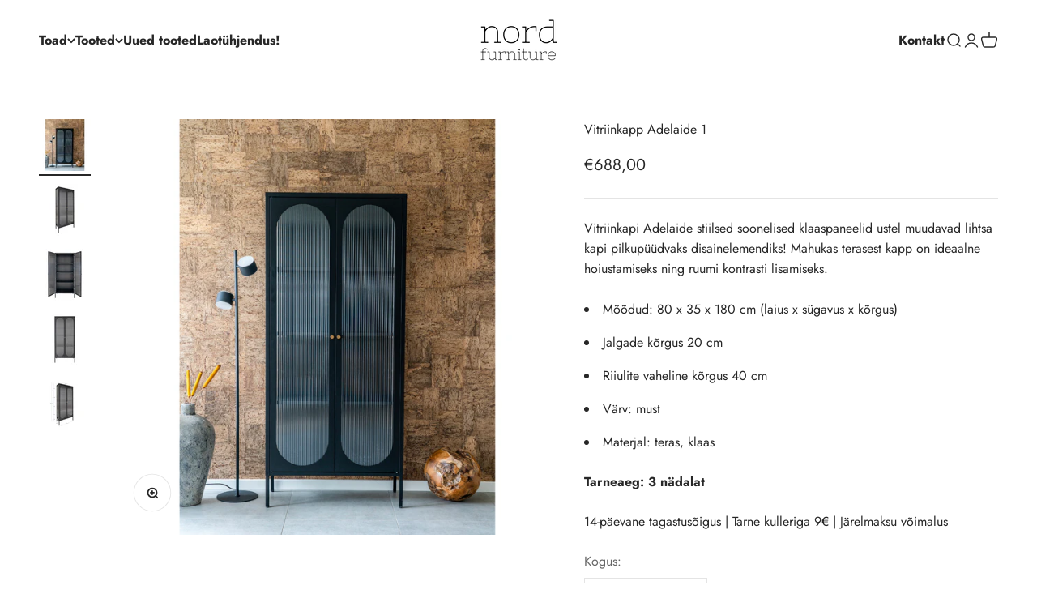

--- FILE ---
content_type: text/html; charset=utf-8
request_url: https://nordfurniture.ee/products/vitriinkapp-adelaide-1
body_size: 24104
content:
<!doctype html>

<html class="no-js" lang="et" dir="ltr">
  <head>
    <!-- Google Tag Manager -->
    <script>(function(w,d,s,l,i){w[l]=w[l]||[];w[l].push({'gtm.start':
    new Date().getTime(),event:'gtm.js'});var f=d.getElementsByTagName(s)[0],
    j=d.createElement(s),dl=l!='dataLayer'?'&l='+l:'';j.async=true;j.src=
    'https://www.googletagmanager.com/gtm.js?id='+i+dl;f.parentNode.insertBefore(j,f);
    })(window,document,'script','dataLayer','GTM-KVSZGWD3');</script>
    <!-- End Google Tag Manager -->
    <meta charset="utf-8">
    <meta name="viewport" content="width=device-width, initial-scale=1.0, height=device-height, minimum-scale=1.0, maximum-scale=1.0">
    <meta name="theme-color" content="#ffffff">

    <title>Vitriinkapp Adelaide 1</title><meta name="description" content="Vitriinkapp Adelaide on mahukas terasest kapp, mis on ideaalne hoiustamiseks ja kontrasti lisamiseks ruumi. Soonelised klaaspaneelid muudavad lihtsa kapi pilkupüüdvaks disainelemendiks."><link rel="canonical" href="https://nordfurniture.ee/products/vitriinkapp-adelaide-1"><link rel="shortcut icon" href="//nordfurniture.ee/cdn/shop/files/Copy_of_Untitled_drawing.png?v=1613516045&width=96">
      <link rel="apple-touch-icon" href="//nordfurniture.ee/cdn/shop/files/Copy_of_Untitled_drawing.png?v=1613516045&width=180"><link rel="preconnect" href="https://cdn.shopify.com">
    <link rel="preconnect" href="https://fonts.shopifycdn.com" crossorigin>
    <link rel="dns-prefetch" href="https://productreviews.shopifycdn.com"><link rel="modulepreload" href="//nordfurniture.ee/cdn/shop/t/6/assets/vendor.min.js?v=56430842210900357591671739273" as="script">
    <link rel="modulepreload" href="//nordfurniture.ee/cdn/shop/t/6/assets/theme.js?v=58224795672338991851696839544" as="script">
    <link rel="modulepreload" href="//nordfurniture.ee/cdn/shop/t/6/assets/sections.js?v=27823172979737689451696923452" as="script"><link rel="preload" href="//nordfurniture.ee/cdn/fonts/jost/jost_n7.921dc18c13fa0b0c94c5e2517ffe06139c3615a3.woff2" as="font" type="font/woff2" crossorigin><link rel="preload" href="//nordfurniture.ee/cdn/fonts/jost/jost_n4.d47a1b6347ce4a4c9f437608011273009d91f2b7.woff2" as="font" type="font/woff2" crossorigin><meta property="og:type" content="product">
  <meta property="og:title" content="Vitriinkapp Adelaide 1">
  <meta property="product:price:amount" content="688,00">
  <meta property="product:price:currency" content="EUR"><meta property="og:image" content="http://nordfurniture.ee/cdn/shop/files/vitriinkappadelaidexl1.jpg?v=1751349212&width=2048">
  <meta property="og:image:secure_url" content="https://nordfurniture.ee/cdn/shop/files/vitriinkappadelaidexl1.jpg?v=1751349212&width=2048">
  <meta property="og:image:width" content="1200">
  <meta property="og:image:height" content="1200"><meta property="og:description" content="Vitriinkapp Adelaide on mahukas terasest kapp, mis on ideaalne hoiustamiseks ja kontrasti lisamiseks ruumi. Soonelised klaaspaneelid muudavad lihtsa kapi pilkupüüdvaks disainelemendiks."><meta property="og:url" content="https://nordfurniture.ee/products/vitriinkapp-adelaide-1">
<meta property="og:site_name" content="NordFurniture | E-pood"><meta name="twitter:card" content="summary"><meta name="twitter:title" content="Vitriinkapp Adelaide 1">
  <meta name="twitter:description" content="Vitriinkapi Adelaide stiilsed soonelised klaaspaneelid ustel muudavad lihtsa kapi pilkupüüdvaks disainelemendiks! Mahukas terasest kapp on ideaalne hoiustamiseks ning ruumi kontrasti lisamiseks.  

Mõõdud: 80 x 35 x 180 cm (laius x sügavus x kõrgus)
Jalgade kõrgus 20 cm
Riiulite vaheline kõrgus 40 cm
Värv: must
Materjal: teras, klaas
"><meta name="twitter:image" content="https://nordfurniture.ee/cdn/shop/files/vitriinkappadelaidexl1.jpg?crop=center&height=1200&v=1751349212&width=1200">
  <meta name="twitter:image:alt" content="">
  <script type="application/ld+json">
  {
    "@context": "https://schema.org",
    "@type": "Product",
    "productID": 8505983893847,
    "offers": [{
          "@type": "Offer",
          "name": "Vitriinkapp Adelaide 1",
          "availability":"https://schema.org/InStock",
          "price": 688.0,
          "priceCurrency": "EUR",
          "priceValidUntil": "2026-01-30","sku": "3001200","gtin": "5713917018550","url": "https://nordfurniture.ee/products/vitriinkapp-adelaide-1?variant=46949380522327"
        }
],"brand": {
      "@type": "Brand",
      "name": "House Nordic"
    },
    "name": "Vitriinkapp Adelaide 1",
    "description": "Vitriinkapi Adelaide stiilsed soonelised klaaspaneelid ustel muudavad lihtsa kapi pilkupüüdvaks disainelemendiks! Mahukas terasest kapp on ideaalne hoiustamiseks ning ruumi kontrasti lisamiseks.  \n\nMõõdud: 80 x 35 x 180 cm (laius x sügavus x kõrgus)\nJalgade kõrgus 20 cm\nRiiulite vaheline kõrgus 40 cm\nVärv: must\nMaterjal: teras, klaas\n",
    "category": "Furniture",
    "url": "https://nordfurniture.ee/products/vitriinkapp-adelaide-1",
    "sku": "3001200","gtin": "5713917018550","weight": {
        "@type": "QuantitativeValue",
        "unitCode": "kg",
        "value": 52.8
      },"image": {
      "@type": "ImageObject",
      "url": "https://nordfurniture.ee/cdn/shop/files/vitriinkappadelaidexl1.jpg?v=1751349212&width=1024",
      "image": "https://nordfurniture.ee/cdn/shop/files/vitriinkappadelaidexl1.jpg?v=1751349212&width=1024",
      "name": "",
      "width": "1024",
      "height": "1024"
    }
  }
  </script>



  <script type="application/ld+json">
  {
    "@context": "https://schema.org",
    "@type": "BreadcrumbList",
  "itemListElement": [{
      "@type": "ListItem",
      "position": 1,
      "name": "Esileht",
      "item": "https://nordfurniture.ee"
    },{
          "@type": "ListItem",
          "position": 2,
          "name": "Vitriinkapp Adelaide 1",
          "item": "https://nordfurniture.ee/products/vitriinkapp-adelaide-1"
        }]
  }
  </script>

<style>/* Typography (heading) */
  @font-face {
  font-family: Jost;
  font-weight: 700;
  font-style: normal;
  font-display: fallback;
  src: url("//nordfurniture.ee/cdn/fonts/jost/jost_n7.921dc18c13fa0b0c94c5e2517ffe06139c3615a3.woff2") format("woff2"),
       url("//nordfurniture.ee/cdn/fonts/jost/jost_n7.cbfc16c98c1e195f46c536e775e4e959c5f2f22b.woff") format("woff");
}

@font-face {
  font-family: Jost;
  font-weight: 700;
  font-style: italic;
  font-display: fallback;
  src: url("//nordfurniture.ee/cdn/fonts/jost/jost_i7.d8201b854e41e19d7ed9b1a31fe4fe71deea6d3f.woff2") format("woff2"),
       url("//nordfurniture.ee/cdn/fonts/jost/jost_i7.eae515c34e26b6c853efddc3fc0c552e0de63757.woff") format("woff");
}

/* Typography (body) */
  @font-face {
  font-family: Jost;
  font-weight: 400;
  font-style: normal;
  font-display: fallback;
  src: url("//nordfurniture.ee/cdn/fonts/jost/jost_n4.d47a1b6347ce4a4c9f437608011273009d91f2b7.woff2") format("woff2"),
       url("//nordfurniture.ee/cdn/fonts/jost/jost_n4.791c46290e672b3f85c3d1c651ef2efa3819eadd.woff") format("woff");
}

@font-face {
  font-family: Jost;
  font-weight: 400;
  font-style: italic;
  font-display: fallback;
  src: url("//nordfurniture.ee/cdn/fonts/jost/jost_i4.b690098389649750ada222b9763d55796c5283a5.woff2") format("woff2"),
       url("//nordfurniture.ee/cdn/fonts/jost/jost_i4.fd766415a47e50b9e391ae7ec04e2ae25e7e28b0.woff") format("woff");
}

@font-face {
  font-family: Jost;
  font-weight: 700;
  font-style: normal;
  font-display: fallback;
  src: url("//nordfurniture.ee/cdn/fonts/jost/jost_n7.921dc18c13fa0b0c94c5e2517ffe06139c3615a3.woff2") format("woff2"),
       url("//nordfurniture.ee/cdn/fonts/jost/jost_n7.cbfc16c98c1e195f46c536e775e4e959c5f2f22b.woff") format("woff");
}

@font-face {
  font-family: Jost;
  font-weight: 700;
  font-style: italic;
  font-display: fallback;
  src: url("//nordfurniture.ee/cdn/fonts/jost/jost_i7.d8201b854e41e19d7ed9b1a31fe4fe71deea6d3f.woff2") format("woff2"),
       url("//nordfurniture.ee/cdn/fonts/jost/jost_i7.eae515c34e26b6c853efddc3fc0c552e0de63757.woff") format("woff");
}

:root {
    /**
     * ---------------------------------------------------------------------
     * SPACING VARIABLES
     *
     * We are using a spacing inspired from frameworks like Tailwind CSS.
     * ---------------------------------------------------------------------
     */
    --spacing-0-5: 0.125rem; /* 2px */
    --spacing-1: 0.25rem; /* 4px */
    --spacing-1-5: 0.375rem; /* 6px */
    --spacing-2: 0.5rem; /* 8px */
    --spacing-2-5: 0.625rem; /* 10px */
    --spacing-3: 0.75rem; /* 12px */
    --spacing-3-5: 0.875rem; /* 14px */
    --spacing-4: 1rem; /* 16px */
    --spacing-4-5: 1.125rem; /* 18px */
    --spacing-5: 1.25rem; /* 20px */
    --spacing-5-5: 1.375rem; /* 22px */
    --spacing-6: 1.5rem; /* 24px */
    --spacing-6-5: 1.625rem; /* 26px */
    --spacing-7: 1.75rem; /* 28px */
    --spacing-7-5: 1.875rem; /* 30px */
    --spacing-8: 2rem; /* 32px */
    --spacing-8-5: 2.125rem; /* 34px */
    --spacing-9: 2.25rem; /* 36px */
    --spacing-9-5: 2.375rem; /* 38px */
    --spacing-10: 2.5rem; /* 40px */
    --spacing-11: 2.75rem; /* 44px */
    --spacing-12: 3rem; /* 48px */
    --spacing-14: 3.5rem; /* 56px */
    --spacing-16: 4rem; /* 64px */
    --spacing-18: 4.5rem; /* 72px */
    --spacing-20: 5rem; /* 80px */
    --spacing-24: 6rem; /* 96px */
    --spacing-28: 7rem; /* 112px */
    --spacing-32: 8rem; /* 128px */
    --spacing-36: 9rem; /* 144px */
    --spacing-40: 10rem; /* 160px */
    --spacing-44: 11rem; /* 176px */
    --spacing-48: 12rem; /* 192px */
    --spacing-52: 13rem; /* 208px */
    --spacing-56: 14rem; /* 224px */
    --spacing-60: 15rem; /* 240px */
    --spacing-64: 16rem; /* 256px */
    --spacing-72: 18rem; /* 288px */
    --spacing-80: 20rem; /* 320px */
    --spacing-96: 24rem; /* 384px */

    /* Container */
    --container-max-width: 1600px;
    --container-narrow-max-width: 1350px;
    --container-gutter: var(--spacing-5);
    --section-outer-spacing-block: var(--spacing-12);
    --section-inner-max-spacing-block: var(--spacing-10);
    --section-inner-spacing-inline: var(--container-gutter);
    --section-stack-spacing-block: var(--spacing-8);

    /* Grid gutter */
    --grid-gutter: var(--spacing-5);

    /* Product list settings */
    --product-list-row-gap: var(--spacing-8);
    --product-list-column-gap: var(--grid-gutter);

    /* Form settings */
    --input-gap: var(--spacing-2);
    --input-height: 2.625rem;
    --input-padding-inline: var(--spacing-4);

    /* Other sizes */
    --sticky-area-height: calc(var(--sticky-announcement-bar-enabled, 0) * var(--announcement-bar-height, 0px) + var(--sticky-header-enabled, 0) * var(--header-height, 0px));

    /* RTL support */
    --transform-logical-flip: 1;
    --transform-origin-start: left;
    --transform-origin-end: right;

    /**
     * ---------------------------------------------------------------------
     * TYPOGRAPHY
     * ---------------------------------------------------------------------
     */

    /* Font properties */
    --heading-font-family: Jost, sans-serif;
    --heading-font-weight: 700;
    --heading-font-style: normal;
    --heading-text-transform: normal;
    --heading-letter-spacing: -0.01em;
    --text-font-family: Jost, sans-serif;
    --text-font-weight: 400;
    --text-font-style: normal;
    --text-letter-spacing: 0.0em;

    /* Font sizes */
    --text-h0: 3rem;
    --text-h1: 2.5rem;
    --text-h2: 2rem;
    --text-h3: 1.5rem;
    --text-h4: 1.375rem;
    --text-h5: 1.125rem;
    --text-h6: 1rem;
    --text-xs: 0.6875rem;
    --text-sm: 0.75rem;
    --text-base: 0.875rem;
    --text-lg: 1.125rem;

    /**
     * ---------------------------------------------------------------------
     * COLORS
     * ---------------------------------------------------------------------
     */

    /* Color settings */--accent: 39 39 39;
    --text-primary: 39 39 39;
    --background-primary: 255 255 255;
    --dialog-background: 255 255 255;
    --border-color: var(--text-color, var(--text-primary)) / 0.12;

    /* Button colors */
    --button-background-primary: 39 39 39;
    --button-text-primary: 255 255 255;
    --button-background-secondary: 60 97 158;
    --button-text-secondary: 255 255 255;

    /* Status colors */
    --success-background: 238 241 235;
    --success-text: 112 138 92;
    --warning-background: 252 240 227;
    --warning-text: 227 126 22;
    --error-background: 245 229 229;
    --error-text: 170 40 38;

    /* Product colors */
    --on-sale-text: 227 79 79;
    --on-sale-badge-background: 227 79 79;
    --on-sale-badge-text: 255 255 255;
    --sold-out-badge-background: 190 189 185;
    --sold-out-badge-text: 0 0 0;
    --primary-badge-background: 60 97 158;
    --primary-badge-text: 255 255 255;
    --star-color: 255 183 74;
    --product-card-background: 255 255 255;
    --product-card-text: 39 39 39;

    /* Header colors */
    --header-background: 255 255 255;
    --header-text: 39 39 39;

    /* Footer colors */
    --footer-background: 242 242 242;
    --footer-text: 39 39 39;

    /* Rounded variables (used for border radius) */
    --rounded-xs: 0.0rem;
    --rounded-sm: 0.0rem;
    --rounded: 0.0rem;
    --rounded-lg: 0.0rem;
    --rounded-full: 9999px;

    --rounded-button: 0.0rem;
    --rounded-input: 0.0rem;

    /* Box shadow */
    --shadow-sm: 0 2px 8px rgb(var(--text-primary) / 0.0);
    --shadow: 0 5px 15px rgb(var(--text-primary) / 0.0);
    --shadow-md: 0 5px 30px rgb(var(--text-primary) / 0.0);
    --shadow-block: 0px 0px 50px rgb(var(--text-primary) / 0.0);

    /**
     * ---------------------------------------------------------------------
     * OTHER
     * ---------------------------------------------------------------------
     */

    --cursor-close-svg-url: url(//nordfurniture.ee/cdn/shop/t/6/assets/cursor-close.svg?v=147174565022153725511670323954);
    --cursor-zoom-in-svg-url: url(//nordfurniture.ee/cdn/shop/t/6/assets/cursor-zoom-in.svg?v=154953035094101115921670323954);
    --cursor-zoom-out-svg-url: url(//nordfurniture.ee/cdn/shop/t/6/assets/cursor-zoom-out.svg?v=16155520337305705181670323954);
    --checkmark-svg-url: url(//nordfurniture.ee/cdn/shop/t/6/assets/checkmark.svg?v=77552481021870063511670323954);
  }

  [dir="rtl"]:root {
    /* RTL support */
    --transform-logical-flip: -1;
    --transform-origin-start: right;
    --transform-origin-end: left;
  }

  @media screen and (min-width: 700px) {
    :root {
      /* Typography (font size) */
      --text-h0: 4rem;
      --text-h1: 3rem;
      --text-h2: 2.5rem;
      --text-h3: 2rem;
      --text-h4: 1.625rem;
      --text-h5: 1.25rem;
      --text-h6: 1.125rem;

      --text-xs: 0.75rem;
      --text-sm: 0.875rem;
      --text-base: 1.0rem;
      --text-lg: 1.25rem;

      /* Spacing */
      --container-gutter: 2rem;
      --section-outer-spacing-block: var(--spacing-16);
      --section-inner-max-spacing-block: var(--spacing-12);
      --section-inner-spacing-inline: var(--spacing-14);
      --section-stack-spacing-block: var(--spacing-12);

      /* Grid gutter */
      --grid-gutter: var(--spacing-6);

      /* Product list settings */
      --product-list-row-gap: var(--spacing-12);

      /* Form settings */
      --input-gap: 1rem;
      --input-height: 3.125rem;
      --input-padding-inline: var(--spacing-5);
    }
  }

  @media screen and (min-width: 1000px) {
    :root {
      /* Spacing settings */
      --container-gutter: var(--spacing-12);
      --section-outer-spacing-block: var(--spacing-18);
      --section-inner-max-spacing-block: var(--spacing-16);
      --section-inner-spacing-inline: var(--spacing-18);
      --section-stack-spacing-block: var(--spacing-12);
    }
  }

  @media screen and (min-width: 1150px) {
    :root {
      /* Spacing settings */
      --container-gutter: var(--spacing-12);
      --section-outer-spacing-block: var(--spacing-20);
      --section-inner-max-spacing-block: var(--spacing-16);
      --section-inner-spacing-inline: var(--spacing-18);
      --section-stack-spacing-block: var(--spacing-12);
    }
  }

  @media screen and (min-width: 1400px) {
    :root {
      /* Typography (font size) */
      --text-h0: 5rem;
      --text-h1: 3.75rem;
      --text-h2: 3rem;
      --text-h3: 2.25rem;
      --text-h4: 2rem;
      --text-h5: 1.5rem;
      --text-h6: 1.25rem;

      --section-outer-spacing-block: var(--spacing-24);
      --section-inner-max-spacing-block: var(--spacing-18);
      --section-inner-spacing-inline: var(--spacing-20);
    }
  }

  @media screen and (min-width: 1600px) {
    :root {
      --section-outer-spacing-block: var(--spacing-24);
      --section-inner-max-spacing-block: var(--spacing-20);
      --section-inner-spacing-inline: var(--spacing-24);
    }
  }

  /**
   * ---------------------------------------------------------------------
   * LIQUID DEPENDANT CSS
   *
   * Our main CSS is Liquid free, but some very specific features depend on
   * theme settings, so we have them here
   * ---------------------------------------------------------------------
   */@media screen and (pointer: fine) {
        /* The !important are for the Shopify Payment button to ensure we override the default from Shopify styles */
        .button:not([disabled]):not(.button--outline):hover, .btn:not([disabled]):hover, .shopify-payment-button__button--unbranded:not([disabled]):hover {
          background-color: transparent !important;
          color: rgb(var(--button-outline-color) / var(--button-background-opacity, 1)) !important;
          box-shadow: inset 0 0 0 2px currentColor !important;
        }

        .button--outline:not([disabled]):hover {
          background: rgb(var(--button-background));
          color: rgb(var(--button-text-color));
          box-shadow: inset 0 0 0 2px rgb(var(--button-background));
        }
      }</style><script>
  document.documentElement.classList.replace('no-js', 'js');

  // This allows to expose several variables to the global scope, to be used in scripts
  window.themeVariables = {
    settings: {
      showPageTransition: false,
      headingApparition: "split_rotation",
      pageType: "product",
      moneyFormat: "€{{amount_with_comma_separator}}",
      moneyWithCurrencyFormat: "€{{amount_with_comma_separator}} EUR",
      currencyCodeEnabled: false,
      cartType: "drawer",
      showDiscount: true,
      discountMode: "saving"
    },

    strings: {
      accessibilityClose: "Sulge",
      accessibilityNext: "Järgmine",
      accessibilityPrevious: "Eelmine",
      addToCartButton: "Lisa korvi",
      soldOutButton: "Väljamüüdud",
      preOrderButton: "Eeltelli",
      unavailableButton: "Ei ole saadaval",
      closeGallery: "Sulge galerii",
      zoomGallery: "Suurenda",
      errorGallery: "Pilti ei õnnestunud kuvada",
      soldOutBadge: "Väljamüüdud",
      discountBadge: "Säästa @@",
      sku: "SKU:",
      searchNoResults: "Otsingutulemustele vastavaid tooteid ei leitud.",
      addOrderNote: "Lisa tellimusele kommentaar",
      editOrderNote: "Muuda tellimuse kommentaari",
      shippingEstimatorNoResults: "Vabandust, me ei tarni kaupa Sinu aadressile.",
      shippingEstimatorOneResult: "Sinu aadressile kehtib postikulu:",
      shippingEstimatorMultipleResults: "Vali sobiv tarnemeetod:",
      shippingEstimatorError: "Kahjuks ei õnnestunud postikulu arvutada - veakoodid:"
    },

    breakpoints: {
      'sm': 'screen and (min-width: 700px)',
      'md': 'screen and (min-width: 1000px)',
      'lg': 'screen and (min-width: 1150px)',
      'xl': 'screen and (min-width: 1400px)',

      'sm-max': 'screen and (max-width: 699px)',
      'md-max': 'screen and (max-width: 999px)',
      'lg-max': 'screen and (max-width: 1149px)',
      'xl-max': 'screen and (max-width: 1399px)'
    }
  };// For detecting native share
  document.documentElement.classList.add(`native-share--${navigator.share ? 'enabled' : 'disabled'}`);// We save the product ID in local storage to be eventually used for recently viewed section
    try {
      const recentlyViewedProducts = new Set(JSON.parse(localStorage.getItem('theme:recently-viewed-products') || '[]'));

      recentlyViewedProducts.delete(8505983893847); // Delete first to re-move the product
      recentlyViewedProducts.add(8505983893847);

      localStorage.setItem('theme:recently-viewed-products', JSON.stringify(Array.from(recentlyViewedProducts.values()).reverse()));
    } catch (e) {
      // Safari in private mode does not allow setting item, we silently fail
    }</script><script type="module" src="//nordfurniture.ee/cdn/shop/t/6/assets/vendor.min.js?v=56430842210900357591671739273"></script>
    <script type="module" src="//nordfurniture.ee/cdn/shop/t/6/assets/theme.js?v=58224795672338991851696839544"></script>
    <script type="module" src="//nordfurniture.ee/cdn/shop/t/6/assets/sections.js?v=27823172979737689451696923452"></script>

    <script>window.performance && window.performance.mark && window.performance.mark('shopify.content_for_header.start');</script><meta name="facebook-domain-verification" content="o2kfjpzsvx30r66tyflvp680e06rjz">
<meta name="google-site-verification" content="ugBnIuuxKyyDZKS0mVJVnGcPBEPZFNjDR4Ccgvmpte4">
<meta id="shopify-digital-wallet" name="shopify-digital-wallet" content="/10251010095/digital_wallets/dialog">
<link rel="alternate" type="application/json+oembed" href="https://nordfurniture.ee/products/vitriinkapp-adelaide-1.oembed">
<script async="async" src="/checkouts/internal/preloads.js?locale=et-EE"></script>
<script id="shopify-features" type="application/json">{"accessToken":"f014e7aa5012b6807086a963c5859b8d","betas":["rich-media-storefront-analytics"],"domain":"nordfurniture.ee","predictiveSearch":true,"shopId":10251010095,"locale":"en"}</script>
<script>var Shopify = Shopify || {};
Shopify.shop = "nordfurniture-est.myshopify.com";
Shopify.locale = "et";
Shopify.currency = {"active":"EUR","rate":"1.0"};
Shopify.country = "EE";
Shopify.theme = {"name":"NordFurniture 2.0(Impact)","id":139295785277,"schema_name":"Impact","schema_version":"3.1.1","theme_store_id":1190,"role":"main"};
Shopify.theme.handle = "null";
Shopify.theme.style = {"id":null,"handle":null};
Shopify.cdnHost = "nordfurniture.ee/cdn";
Shopify.routes = Shopify.routes || {};
Shopify.routes.root = "/";</script>
<script type="module">!function(o){(o.Shopify=o.Shopify||{}).modules=!0}(window);</script>
<script>!function(o){function n(){var o=[];function n(){o.push(Array.prototype.slice.apply(arguments))}return n.q=o,n}var t=o.Shopify=o.Shopify||{};t.loadFeatures=n(),t.autoloadFeatures=n()}(window);</script>
<script id="shop-js-analytics" type="application/json">{"pageType":"product"}</script>
<script defer="defer" async type="module" src="//nordfurniture.ee/cdn/shopifycloud/shop-js/modules/v2/client.init-shop-cart-sync_BdyHc3Nr.en.esm.js"></script>
<script defer="defer" async type="module" src="//nordfurniture.ee/cdn/shopifycloud/shop-js/modules/v2/chunk.common_Daul8nwZ.esm.js"></script>
<script type="module">
  await import("//nordfurniture.ee/cdn/shopifycloud/shop-js/modules/v2/client.init-shop-cart-sync_BdyHc3Nr.en.esm.js");
await import("//nordfurniture.ee/cdn/shopifycloud/shop-js/modules/v2/chunk.common_Daul8nwZ.esm.js");

  window.Shopify.SignInWithShop?.initShopCartSync?.({"fedCMEnabled":true,"windoidEnabled":true});

</script>
<script>(function() {
  var isLoaded = false;
  function asyncLoad() {
    if (isLoaded) return;
    isLoaded = true;
    var urls = ["https:\/\/chimpstatic.com\/mcjs-connected\/js\/users\/a77150c7f31968e7d9e2e23ec\/3a6eaae7d178453a39d387e7c.js?shop=nordfurniture-est.myshopify.com"];
    for (var i = 0; i < urls.length; i++) {
      var s = document.createElement('script');
      s.type = 'text/javascript';
      s.async = true;
      s.src = urls[i];
      var x = document.getElementsByTagName('script')[0];
      x.parentNode.insertBefore(s, x);
    }
  };
  if(window.attachEvent) {
    window.attachEvent('onload', asyncLoad);
  } else {
    window.addEventListener('load', asyncLoad, false);
  }
})();</script>
<script id="__st">var __st={"a":10251010095,"offset":7200,"reqid":"d20cf5d8-c252-459a-bd2d-9d129091a881-1768945220","pageurl":"nordfurniture.ee\/products\/vitriinkapp-adelaide-1","u":"682d8de1fd12","p":"product","rtyp":"product","rid":8505983893847};</script>
<script>window.ShopifyPaypalV4VisibilityTracking = true;</script>
<script id="captcha-bootstrap">!function(){'use strict';const t='contact',e='account',n='new_comment',o=[[t,t],['blogs',n],['comments',n],[t,'customer']],c=[[e,'customer_login'],[e,'guest_login'],[e,'recover_customer_password'],[e,'create_customer']],r=t=>t.map((([t,e])=>`form[action*='/${t}']:not([data-nocaptcha='true']) input[name='form_type'][value='${e}']`)).join(','),a=t=>()=>t?[...document.querySelectorAll(t)].map((t=>t.form)):[];function s(){const t=[...o],e=r(t);return a(e)}const i='password',u='form_key',d=['recaptcha-v3-token','g-recaptcha-response','h-captcha-response',i],f=()=>{try{return window.sessionStorage}catch{return}},m='__shopify_v',_=t=>t.elements[u];function p(t,e,n=!1){try{const o=window.sessionStorage,c=JSON.parse(o.getItem(e)),{data:r}=function(t){const{data:e,action:n}=t;return t[m]||n?{data:e,action:n}:{data:t,action:n}}(c);for(const[e,n]of Object.entries(r))t.elements[e]&&(t.elements[e].value=n);n&&o.removeItem(e)}catch(o){console.error('form repopulation failed',{error:o})}}const l='form_type',E='cptcha';function T(t){t.dataset[E]=!0}const w=window,h=w.document,L='Shopify',v='ce_forms',y='captcha';let A=!1;((t,e)=>{const n=(g='f06e6c50-85a8-45c8-87d0-21a2b65856fe',I='https://cdn.shopify.com/shopifycloud/storefront-forms-hcaptcha/ce_storefront_forms_captcha_hcaptcha.v1.5.2.iife.js',D={infoText:'Protected by hCaptcha',privacyText:'Privacy',termsText:'Terms'},(t,e,n)=>{const o=w[L][v],c=o.bindForm;if(c)return c(t,g,e,D).then(n);var r;o.q.push([[t,g,e,D],n]),r=I,A||(h.body.append(Object.assign(h.createElement('script'),{id:'captcha-provider',async:!0,src:r})),A=!0)});var g,I,D;w[L]=w[L]||{},w[L][v]=w[L][v]||{},w[L][v].q=[],w[L][y]=w[L][y]||{},w[L][y].protect=function(t,e){n(t,void 0,e),T(t)},Object.freeze(w[L][y]),function(t,e,n,w,h,L){const[v,y,A,g]=function(t,e,n){const i=e?o:[],u=t?c:[],d=[...i,...u],f=r(d),m=r(i),_=r(d.filter((([t,e])=>n.includes(e))));return[a(f),a(m),a(_),s()]}(w,h,L),I=t=>{const e=t.target;return e instanceof HTMLFormElement?e:e&&e.form},D=t=>v().includes(t);t.addEventListener('submit',(t=>{const e=I(t);if(!e)return;const n=D(e)&&!e.dataset.hcaptchaBound&&!e.dataset.recaptchaBound,o=_(e),c=g().includes(e)&&(!o||!o.value);(n||c)&&t.preventDefault(),c&&!n&&(function(t){try{if(!f())return;!function(t){const e=f();if(!e)return;const n=_(t);if(!n)return;const o=n.value;o&&e.removeItem(o)}(t);const e=Array.from(Array(32),(()=>Math.random().toString(36)[2])).join('');!function(t,e){_(t)||t.append(Object.assign(document.createElement('input'),{type:'hidden',name:u})),t.elements[u].value=e}(t,e),function(t,e){const n=f();if(!n)return;const o=[...t.querySelectorAll(`input[type='${i}']`)].map((({name:t})=>t)),c=[...d,...o],r={};for(const[a,s]of new FormData(t).entries())c.includes(a)||(r[a]=s);n.setItem(e,JSON.stringify({[m]:1,action:t.action,data:r}))}(t,e)}catch(e){console.error('failed to persist form',e)}}(e),e.submit())}));const S=(t,e)=>{t&&!t.dataset[E]&&(n(t,e.some((e=>e===t))),T(t))};for(const o of['focusin','change'])t.addEventListener(o,(t=>{const e=I(t);D(e)&&S(e,y())}));const B=e.get('form_key'),M=e.get(l),P=B&&M;t.addEventListener('DOMContentLoaded',(()=>{const t=y();if(P)for(const e of t)e.elements[l].value===M&&p(e,B);[...new Set([...A(),...v().filter((t=>'true'===t.dataset.shopifyCaptcha))])].forEach((e=>S(e,t)))}))}(h,new URLSearchParams(w.location.search),n,t,e,['guest_login'])})(!0,!0)}();</script>
<script integrity="sha256-4kQ18oKyAcykRKYeNunJcIwy7WH5gtpwJnB7kiuLZ1E=" data-source-attribution="shopify.loadfeatures" defer="defer" src="//nordfurniture.ee/cdn/shopifycloud/storefront/assets/storefront/load_feature-a0a9edcb.js" crossorigin="anonymous"></script>
<script data-source-attribution="shopify.dynamic_checkout.dynamic.init">var Shopify=Shopify||{};Shopify.PaymentButton=Shopify.PaymentButton||{isStorefrontPortableWallets:!0,init:function(){window.Shopify.PaymentButton.init=function(){};var t=document.createElement("script");t.src="https://nordfurniture.ee/cdn/shopifycloud/portable-wallets/latest/portable-wallets.en.js",t.type="module",document.head.appendChild(t)}};
</script>
<script data-source-attribution="shopify.dynamic_checkout.buyer_consent">
  function portableWalletsHideBuyerConsent(e){var t=document.getElementById("shopify-buyer-consent"),n=document.getElementById("shopify-subscription-policy-button");t&&n&&(t.classList.add("hidden"),t.setAttribute("aria-hidden","true"),n.removeEventListener("click",e))}function portableWalletsShowBuyerConsent(e){var t=document.getElementById("shopify-buyer-consent"),n=document.getElementById("shopify-subscription-policy-button");t&&n&&(t.classList.remove("hidden"),t.removeAttribute("aria-hidden"),n.addEventListener("click",e))}window.Shopify?.PaymentButton&&(window.Shopify.PaymentButton.hideBuyerConsent=portableWalletsHideBuyerConsent,window.Shopify.PaymentButton.showBuyerConsent=portableWalletsShowBuyerConsent);
</script>
<script data-source-attribution="shopify.dynamic_checkout.cart.bootstrap">document.addEventListener("DOMContentLoaded",(function(){function t(){return document.querySelector("shopify-accelerated-checkout-cart, shopify-accelerated-checkout")}if(t())Shopify.PaymentButton.init();else{new MutationObserver((function(e,n){t()&&(Shopify.PaymentButton.init(),n.disconnect())})).observe(document.body,{childList:!0,subtree:!0})}}));
</script>

<script>window.performance && window.performance.mark && window.performance.mark('shopify.content_for_header.end');</script>
<link href="//nordfurniture.ee/cdn/shop/t/6/assets/theme.css?v=3857575244182503551671739271" rel="stylesheet" type="text/css" media="all" /><!--Gem_Page_Header_Script-->
<!-- "snippets/gem-app-header-scripts.liquid" was not rendered, the associated app was uninstalled -->
<!--End_Gem_Page_Header_Script-->
<link href="https://monorail-edge.shopifysvc.com" rel="dns-prefetch">
<script>(function(){if ("sendBeacon" in navigator && "performance" in window) {try {var session_token_from_headers = performance.getEntriesByType('navigation')[0].serverTiming.find(x => x.name == '_s').description;} catch {var session_token_from_headers = undefined;}var session_cookie_matches = document.cookie.match(/_shopify_s=([^;]*)/);var session_token_from_cookie = session_cookie_matches && session_cookie_matches.length === 2 ? session_cookie_matches[1] : "";var session_token = session_token_from_headers || session_token_from_cookie || "";function handle_abandonment_event(e) {var entries = performance.getEntries().filter(function(entry) {return /monorail-edge.shopifysvc.com/.test(entry.name);});if (!window.abandonment_tracked && entries.length === 0) {window.abandonment_tracked = true;var currentMs = Date.now();var navigation_start = performance.timing.navigationStart;var payload = {shop_id: 10251010095,url: window.location.href,navigation_start,duration: currentMs - navigation_start,session_token,page_type: "product"};window.navigator.sendBeacon("https://monorail-edge.shopifysvc.com/v1/produce", JSON.stringify({schema_id: "online_store_buyer_site_abandonment/1.1",payload: payload,metadata: {event_created_at_ms: currentMs,event_sent_at_ms: currentMs}}));}}window.addEventListener('pagehide', handle_abandonment_event);}}());</script>
<script id="web-pixels-manager-setup">(function e(e,d,r,n,o){if(void 0===o&&(o={}),!Boolean(null===(a=null===(i=window.Shopify)||void 0===i?void 0:i.analytics)||void 0===a?void 0:a.replayQueue)){var i,a;window.Shopify=window.Shopify||{};var t=window.Shopify;t.analytics=t.analytics||{};var s=t.analytics;s.replayQueue=[],s.publish=function(e,d,r){return s.replayQueue.push([e,d,r]),!0};try{self.performance.mark("wpm:start")}catch(e){}var l=function(){var e={modern:/Edge?\/(1{2}[4-9]|1[2-9]\d|[2-9]\d{2}|\d{4,})\.\d+(\.\d+|)|Firefox\/(1{2}[4-9]|1[2-9]\d|[2-9]\d{2}|\d{4,})\.\d+(\.\d+|)|Chrom(ium|e)\/(9{2}|\d{3,})\.\d+(\.\d+|)|(Maci|X1{2}).+ Version\/(15\.\d+|(1[6-9]|[2-9]\d|\d{3,})\.\d+)([,.]\d+|)( \(\w+\)|)( Mobile\/\w+|) Safari\/|Chrome.+OPR\/(9{2}|\d{3,})\.\d+\.\d+|(CPU[ +]OS|iPhone[ +]OS|CPU[ +]iPhone|CPU IPhone OS|CPU iPad OS)[ +]+(15[._]\d+|(1[6-9]|[2-9]\d|\d{3,})[._]\d+)([._]\d+|)|Android:?[ /-](13[3-9]|1[4-9]\d|[2-9]\d{2}|\d{4,})(\.\d+|)(\.\d+|)|Android.+Firefox\/(13[5-9]|1[4-9]\d|[2-9]\d{2}|\d{4,})\.\d+(\.\d+|)|Android.+Chrom(ium|e)\/(13[3-9]|1[4-9]\d|[2-9]\d{2}|\d{4,})\.\d+(\.\d+|)|SamsungBrowser\/([2-9]\d|\d{3,})\.\d+/,legacy:/Edge?\/(1[6-9]|[2-9]\d|\d{3,})\.\d+(\.\d+|)|Firefox\/(5[4-9]|[6-9]\d|\d{3,})\.\d+(\.\d+|)|Chrom(ium|e)\/(5[1-9]|[6-9]\d|\d{3,})\.\d+(\.\d+|)([\d.]+$|.*Safari\/(?![\d.]+ Edge\/[\d.]+$))|(Maci|X1{2}).+ Version\/(10\.\d+|(1[1-9]|[2-9]\d|\d{3,})\.\d+)([,.]\d+|)( \(\w+\)|)( Mobile\/\w+|) Safari\/|Chrome.+OPR\/(3[89]|[4-9]\d|\d{3,})\.\d+\.\d+|(CPU[ +]OS|iPhone[ +]OS|CPU[ +]iPhone|CPU IPhone OS|CPU iPad OS)[ +]+(10[._]\d+|(1[1-9]|[2-9]\d|\d{3,})[._]\d+)([._]\d+|)|Android:?[ /-](13[3-9]|1[4-9]\d|[2-9]\d{2}|\d{4,})(\.\d+|)(\.\d+|)|Mobile Safari.+OPR\/([89]\d|\d{3,})\.\d+\.\d+|Android.+Firefox\/(13[5-9]|1[4-9]\d|[2-9]\d{2}|\d{4,})\.\d+(\.\d+|)|Android.+Chrom(ium|e)\/(13[3-9]|1[4-9]\d|[2-9]\d{2}|\d{4,})\.\d+(\.\d+|)|Android.+(UC? ?Browser|UCWEB|U3)[ /]?(15\.([5-9]|\d{2,})|(1[6-9]|[2-9]\d|\d{3,})\.\d+)\.\d+|SamsungBrowser\/(5\.\d+|([6-9]|\d{2,})\.\d+)|Android.+MQ{2}Browser\/(14(\.(9|\d{2,})|)|(1[5-9]|[2-9]\d|\d{3,})(\.\d+|))(\.\d+|)|K[Aa][Ii]OS\/(3\.\d+|([4-9]|\d{2,})\.\d+)(\.\d+|)/},d=e.modern,r=e.legacy,n=navigator.userAgent;return n.match(d)?"modern":n.match(r)?"legacy":"unknown"}(),u="modern"===l?"modern":"legacy",c=(null!=n?n:{modern:"",legacy:""})[u],f=function(e){return[e.baseUrl,"/wpm","/b",e.hashVersion,"modern"===e.buildTarget?"m":"l",".js"].join("")}({baseUrl:d,hashVersion:r,buildTarget:u}),m=function(e){var d=e.version,r=e.bundleTarget,n=e.surface,o=e.pageUrl,i=e.monorailEndpoint;return{emit:function(e){var a=e.status,t=e.errorMsg,s=(new Date).getTime(),l=JSON.stringify({metadata:{event_sent_at_ms:s},events:[{schema_id:"web_pixels_manager_load/3.1",payload:{version:d,bundle_target:r,page_url:o,status:a,surface:n,error_msg:t},metadata:{event_created_at_ms:s}}]});if(!i)return console&&console.warn&&console.warn("[Web Pixels Manager] No Monorail endpoint provided, skipping logging."),!1;try{return self.navigator.sendBeacon.bind(self.navigator)(i,l)}catch(e){}var u=new XMLHttpRequest;try{return u.open("POST",i,!0),u.setRequestHeader("Content-Type","text/plain"),u.send(l),!0}catch(e){return console&&console.warn&&console.warn("[Web Pixels Manager] Got an unhandled error while logging to Monorail."),!1}}}}({version:r,bundleTarget:l,surface:e.surface,pageUrl:self.location.href,monorailEndpoint:e.monorailEndpoint});try{o.browserTarget=l,function(e){var d=e.src,r=e.async,n=void 0===r||r,o=e.onload,i=e.onerror,a=e.sri,t=e.scriptDataAttributes,s=void 0===t?{}:t,l=document.createElement("script"),u=document.querySelector("head"),c=document.querySelector("body");if(l.async=n,l.src=d,a&&(l.integrity=a,l.crossOrigin="anonymous"),s)for(var f in s)if(Object.prototype.hasOwnProperty.call(s,f))try{l.dataset[f]=s[f]}catch(e){}if(o&&l.addEventListener("load",o),i&&l.addEventListener("error",i),u)u.appendChild(l);else{if(!c)throw new Error("Did not find a head or body element to append the script");c.appendChild(l)}}({src:f,async:!0,onload:function(){if(!function(){var e,d;return Boolean(null===(d=null===(e=window.Shopify)||void 0===e?void 0:e.analytics)||void 0===d?void 0:d.initialized)}()){var d=window.webPixelsManager.init(e)||void 0;if(d){var r=window.Shopify.analytics;r.replayQueue.forEach((function(e){var r=e[0],n=e[1],o=e[2];d.publishCustomEvent(r,n,o)})),r.replayQueue=[],r.publish=d.publishCustomEvent,r.visitor=d.visitor,r.initialized=!0}}},onerror:function(){return m.emit({status:"failed",errorMsg:"".concat(f," has failed to load")})},sri:function(e){var d=/^sha384-[A-Za-z0-9+/=]+$/;return"string"==typeof e&&d.test(e)}(c)?c:"",scriptDataAttributes:o}),m.emit({status:"loading"})}catch(e){m.emit({status:"failed",errorMsg:(null==e?void 0:e.message)||"Unknown error"})}}})({shopId: 10251010095,storefrontBaseUrl: "https://nordfurniture.ee",extensionsBaseUrl: "https://extensions.shopifycdn.com/cdn/shopifycloud/web-pixels-manager",monorailEndpoint: "https://monorail-edge.shopifysvc.com/unstable/produce_batch",surface: "storefront-renderer",enabledBetaFlags: ["2dca8a86"],webPixelsConfigList: [{"id":"1083605335","configuration":"{\"config\":\"{\\\"pixel_id\\\":\\\"G-6X71T8B6LF\\\",\\\"gtag_events\\\":[{\\\"type\\\":\\\"begin_checkout\\\",\\\"action_label\\\":\\\"G-6X71T8B6LF\\\"},{\\\"type\\\":\\\"search\\\",\\\"action_label\\\":\\\"G-6X71T8B6LF\\\"},{\\\"type\\\":\\\"view_item\\\",\\\"action_label\\\":[\\\"G-6X71T8B6LF\\\",\\\"MC-3JLQJV26Z6\\\"]},{\\\"type\\\":\\\"purchase\\\",\\\"action_label\\\":[\\\"G-6X71T8B6LF\\\",\\\"MC-3JLQJV26Z6\\\"]},{\\\"type\\\":\\\"page_view\\\",\\\"action_label\\\":[\\\"G-6X71T8B6LF\\\",\\\"MC-3JLQJV26Z6\\\"]},{\\\"type\\\":\\\"add_payment_info\\\",\\\"action_label\\\":\\\"G-6X71T8B6LF\\\"},{\\\"type\\\":\\\"add_to_cart\\\",\\\"action_label\\\":\\\"G-6X71T8B6LF\\\"}],\\\"enable_monitoring_mode\\\":false}\"}","eventPayloadVersion":"v1","runtimeContext":"OPEN","scriptVersion":"b2a88bafab3e21179ed38636efcd8a93","type":"APP","apiClientId":1780363,"privacyPurposes":[],"dataSharingAdjustments":{"protectedCustomerApprovalScopes":["read_customer_address","read_customer_email","read_customer_name","read_customer_personal_data","read_customer_phone"]}},{"id":"470319447","configuration":"{\"pixel_id\":\"554788148892103\",\"pixel_type\":\"facebook_pixel\",\"metaapp_system_user_token\":\"-\"}","eventPayloadVersion":"v1","runtimeContext":"OPEN","scriptVersion":"ca16bc87fe92b6042fbaa3acc2fbdaa6","type":"APP","apiClientId":2329312,"privacyPurposes":["ANALYTICS","MARKETING","SALE_OF_DATA"],"dataSharingAdjustments":{"protectedCustomerApprovalScopes":["read_customer_address","read_customer_email","read_customer_name","read_customer_personal_data","read_customer_phone"]}},{"id":"shopify-app-pixel","configuration":"{}","eventPayloadVersion":"v1","runtimeContext":"STRICT","scriptVersion":"0450","apiClientId":"shopify-pixel","type":"APP","privacyPurposes":["ANALYTICS","MARKETING"]},{"id":"shopify-custom-pixel","eventPayloadVersion":"v1","runtimeContext":"LAX","scriptVersion":"0450","apiClientId":"shopify-pixel","type":"CUSTOM","privacyPurposes":["ANALYTICS","MARKETING"]}],isMerchantRequest: false,initData: {"shop":{"name":"NordFurniture | E-pood","paymentSettings":{"currencyCode":"EUR"},"myshopifyDomain":"nordfurniture-est.myshopify.com","countryCode":"EE","storefrontUrl":"https:\/\/nordfurniture.ee"},"customer":null,"cart":null,"checkout":null,"productVariants":[{"price":{"amount":688.0,"currencyCode":"EUR"},"product":{"title":"Vitriinkapp Adelaide 1","vendor":"House Nordic","id":"8505983893847","untranslatedTitle":"Vitriinkapp Adelaide 1","url":"\/products\/vitriinkapp-adelaide-1","type":"Furniture"},"id":"46949380522327","image":{"src":"\/\/nordfurniture.ee\/cdn\/shop\/files\/vitriinkappadelaidexl1.jpg?v=1751349212"},"sku":"3001200","title":"Default Title","untranslatedTitle":"Default Title"}],"purchasingCompany":null},},"https://nordfurniture.ee/cdn","fcfee988w5aeb613cpc8e4bc33m6693e112",{"modern":"","legacy":""},{"shopId":"10251010095","storefrontBaseUrl":"https:\/\/nordfurniture.ee","extensionBaseUrl":"https:\/\/extensions.shopifycdn.com\/cdn\/shopifycloud\/web-pixels-manager","surface":"storefront-renderer","enabledBetaFlags":"[\"2dca8a86\"]","isMerchantRequest":"false","hashVersion":"fcfee988w5aeb613cpc8e4bc33m6693e112","publish":"custom","events":"[[\"page_viewed\",{}],[\"product_viewed\",{\"productVariant\":{\"price\":{\"amount\":688.0,\"currencyCode\":\"EUR\"},\"product\":{\"title\":\"Vitriinkapp Adelaide 1\",\"vendor\":\"House Nordic\",\"id\":\"8505983893847\",\"untranslatedTitle\":\"Vitriinkapp Adelaide 1\",\"url\":\"\/products\/vitriinkapp-adelaide-1\",\"type\":\"Furniture\"},\"id\":\"46949380522327\",\"image\":{\"src\":\"\/\/nordfurniture.ee\/cdn\/shop\/files\/vitriinkappadelaidexl1.jpg?v=1751349212\"},\"sku\":\"3001200\",\"title\":\"Default Title\",\"untranslatedTitle\":\"Default Title\"}}]]"});</script><script>
  window.ShopifyAnalytics = window.ShopifyAnalytics || {};
  window.ShopifyAnalytics.meta = window.ShopifyAnalytics.meta || {};
  window.ShopifyAnalytics.meta.currency = 'EUR';
  var meta = {"product":{"id":8505983893847,"gid":"gid:\/\/shopify\/Product\/8505983893847","vendor":"House Nordic","type":"Furniture","handle":"vitriinkapp-adelaide-1","variants":[{"id":46949380522327,"price":68800,"name":"Vitriinkapp Adelaide 1","public_title":null,"sku":"3001200"}],"remote":false},"page":{"pageType":"product","resourceType":"product","resourceId":8505983893847,"requestId":"d20cf5d8-c252-459a-bd2d-9d129091a881-1768945220"}};
  for (var attr in meta) {
    window.ShopifyAnalytics.meta[attr] = meta[attr];
  }
</script>
<script class="analytics">
  (function () {
    var customDocumentWrite = function(content) {
      var jquery = null;

      if (window.jQuery) {
        jquery = window.jQuery;
      } else if (window.Checkout && window.Checkout.$) {
        jquery = window.Checkout.$;
      }

      if (jquery) {
        jquery('body').append(content);
      }
    };

    var hasLoggedConversion = function(token) {
      if (token) {
        return document.cookie.indexOf('loggedConversion=' + token) !== -1;
      }
      return false;
    }

    var setCookieIfConversion = function(token) {
      if (token) {
        var twoMonthsFromNow = new Date(Date.now());
        twoMonthsFromNow.setMonth(twoMonthsFromNow.getMonth() + 2);

        document.cookie = 'loggedConversion=' + token + '; expires=' + twoMonthsFromNow;
      }
    }

    var trekkie = window.ShopifyAnalytics.lib = window.trekkie = window.trekkie || [];
    if (trekkie.integrations) {
      return;
    }
    trekkie.methods = [
      'identify',
      'page',
      'ready',
      'track',
      'trackForm',
      'trackLink'
    ];
    trekkie.factory = function(method) {
      return function() {
        var args = Array.prototype.slice.call(arguments);
        args.unshift(method);
        trekkie.push(args);
        return trekkie;
      };
    };
    for (var i = 0; i < trekkie.methods.length; i++) {
      var key = trekkie.methods[i];
      trekkie[key] = trekkie.factory(key);
    }
    trekkie.load = function(config) {
      trekkie.config = config || {};
      trekkie.config.initialDocumentCookie = document.cookie;
      var first = document.getElementsByTagName('script')[0];
      var script = document.createElement('script');
      script.type = 'text/javascript';
      script.onerror = function(e) {
        var scriptFallback = document.createElement('script');
        scriptFallback.type = 'text/javascript';
        scriptFallback.onerror = function(error) {
                var Monorail = {
      produce: function produce(monorailDomain, schemaId, payload) {
        var currentMs = new Date().getTime();
        var event = {
          schema_id: schemaId,
          payload: payload,
          metadata: {
            event_created_at_ms: currentMs,
            event_sent_at_ms: currentMs
          }
        };
        return Monorail.sendRequest("https://" + monorailDomain + "/v1/produce", JSON.stringify(event));
      },
      sendRequest: function sendRequest(endpointUrl, payload) {
        // Try the sendBeacon API
        if (window && window.navigator && typeof window.navigator.sendBeacon === 'function' && typeof window.Blob === 'function' && !Monorail.isIos12()) {
          var blobData = new window.Blob([payload], {
            type: 'text/plain'
          });

          if (window.navigator.sendBeacon(endpointUrl, blobData)) {
            return true;
          } // sendBeacon was not successful

        } // XHR beacon

        var xhr = new XMLHttpRequest();

        try {
          xhr.open('POST', endpointUrl);
          xhr.setRequestHeader('Content-Type', 'text/plain');
          xhr.send(payload);
        } catch (e) {
          console.log(e);
        }

        return false;
      },
      isIos12: function isIos12() {
        return window.navigator.userAgent.lastIndexOf('iPhone; CPU iPhone OS 12_') !== -1 || window.navigator.userAgent.lastIndexOf('iPad; CPU OS 12_') !== -1;
      }
    };
    Monorail.produce('monorail-edge.shopifysvc.com',
      'trekkie_storefront_load_errors/1.1',
      {shop_id: 10251010095,
      theme_id: 139295785277,
      app_name: "storefront",
      context_url: window.location.href,
      source_url: "//nordfurniture.ee/cdn/s/trekkie.storefront.cd680fe47e6c39ca5d5df5f0a32d569bc48c0f27.min.js"});

        };
        scriptFallback.async = true;
        scriptFallback.src = '//nordfurniture.ee/cdn/s/trekkie.storefront.cd680fe47e6c39ca5d5df5f0a32d569bc48c0f27.min.js';
        first.parentNode.insertBefore(scriptFallback, first);
      };
      script.async = true;
      script.src = '//nordfurniture.ee/cdn/s/trekkie.storefront.cd680fe47e6c39ca5d5df5f0a32d569bc48c0f27.min.js';
      first.parentNode.insertBefore(script, first);
    };
    trekkie.load(
      {"Trekkie":{"appName":"storefront","development":false,"defaultAttributes":{"shopId":10251010095,"isMerchantRequest":null,"themeId":139295785277,"themeCityHash":"17562782936650252406","contentLanguage":"et","currency":"EUR","eventMetadataId":"92293237-4aa9-4dab-a622-0e2007ac9f47"},"isServerSideCookieWritingEnabled":true,"monorailRegion":"shop_domain","enabledBetaFlags":["65f19447"]},"Session Attribution":{},"S2S":{"facebookCapiEnabled":true,"source":"trekkie-storefront-renderer","apiClientId":580111}}
    );

    var loaded = false;
    trekkie.ready(function() {
      if (loaded) return;
      loaded = true;

      window.ShopifyAnalytics.lib = window.trekkie;

      var originalDocumentWrite = document.write;
      document.write = customDocumentWrite;
      try { window.ShopifyAnalytics.merchantGoogleAnalytics.call(this); } catch(error) {};
      document.write = originalDocumentWrite;

      window.ShopifyAnalytics.lib.page(null,{"pageType":"product","resourceType":"product","resourceId":8505983893847,"requestId":"d20cf5d8-c252-459a-bd2d-9d129091a881-1768945220","shopifyEmitted":true});

      var match = window.location.pathname.match(/checkouts\/(.+)\/(thank_you|post_purchase)/)
      var token = match? match[1]: undefined;
      if (!hasLoggedConversion(token)) {
        setCookieIfConversion(token);
        window.ShopifyAnalytics.lib.track("Viewed Product",{"currency":"EUR","variantId":46949380522327,"productId":8505983893847,"productGid":"gid:\/\/shopify\/Product\/8505983893847","name":"Vitriinkapp Adelaide 1","price":"688.00","sku":"3001200","brand":"House Nordic","variant":null,"category":"Furniture","nonInteraction":true,"remote":false},undefined,undefined,{"shopifyEmitted":true});
      window.ShopifyAnalytics.lib.track("monorail:\/\/trekkie_storefront_viewed_product\/1.1",{"currency":"EUR","variantId":46949380522327,"productId":8505983893847,"productGid":"gid:\/\/shopify\/Product\/8505983893847","name":"Vitriinkapp Adelaide 1","price":"688.00","sku":"3001200","brand":"House Nordic","variant":null,"category":"Furniture","nonInteraction":true,"remote":false,"referer":"https:\/\/nordfurniture.ee\/products\/vitriinkapp-adelaide-1"});
      }
    });


        var eventsListenerScript = document.createElement('script');
        eventsListenerScript.async = true;
        eventsListenerScript.src = "//nordfurniture.ee/cdn/shopifycloud/storefront/assets/shop_events_listener-3da45d37.js";
        document.getElementsByTagName('head')[0].appendChild(eventsListenerScript);

})();</script>
  <script>
  if (!window.ga || (window.ga && typeof window.ga !== 'function')) {
    window.ga = function ga() {
      (window.ga.q = window.ga.q || []).push(arguments);
      if (window.Shopify && window.Shopify.analytics && typeof window.Shopify.analytics.publish === 'function') {
        window.Shopify.analytics.publish("ga_stub_called", {}, {sendTo: "google_osp_migration"});
      }
      console.error("Shopify's Google Analytics stub called with:", Array.from(arguments), "\nSee https://help.shopify.com/manual/promoting-marketing/pixels/pixel-migration#google for more information.");
    };
    if (window.Shopify && window.Shopify.analytics && typeof window.Shopify.analytics.publish === 'function') {
      window.Shopify.analytics.publish("ga_stub_initialized", {}, {sendTo: "google_osp_migration"});
    }
  }
</script>
<script
  defer
  src="https://nordfurniture.ee/cdn/shopifycloud/perf-kit/shopify-perf-kit-3.0.4.min.js"
  data-application="storefront-renderer"
  data-shop-id="10251010095"
  data-render-region="gcp-us-east1"
  data-page-type="product"
  data-theme-instance-id="139295785277"
  data-theme-name="Impact"
  data-theme-version="3.1.1"
  data-monorail-region="shop_domain"
  data-resource-timing-sampling-rate="10"
  data-shs="true"
  data-shs-beacon="true"
  data-shs-export-with-fetch="true"
  data-shs-logs-sample-rate="1"
  data-shs-beacon-endpoint="https://nordfurniture.ee/api/collect"
></script>
</head>

  <body class=" zoom-image--enabled">
    <!-- Google Tag Manager (noscript) -->
    <noscript><iframe src="https://www.googletagmanager.com/ns.html?id=GTM-KVSZGWD3"
    height="0" width="0" style="display:none;visibility:hidden"></iframe></noscript>
    <!-- End Google Tag Manager (noscript) --><!-- DRAWER -->
<template id="drawer-default-template">
  <style>
    [hidden] {
      display: none !important;
    }
  </style>

  <button part="outside-close-button" is="close-button" aria-label="Sulge"><svg role="presentation" stroke-width="2" focusable="false" width="24" height="24" class="icon icon-close" viewBox="0 0 24 24">
        <path d="M17.658 6.343 6.344 17.657M17.658 17.657 6.344 6.343" stroke="currentColor"></path>
      </svg></button>

  <div part="overlay"></div>

  <div part="content">
    <header part="header">
      <slot name="header"></slot>

      <button part="close-button" is="close-button" aria-label="Sulge"><svg role="presentation" stroke-width="2" focusable="false" width="24" height="24" class="icon icon-close" viewBox="0 0 24 24">
        <path d="M17.658 6.343 6.344 17.657M17.658 17.657 6.344 6.343" stroke="currentColor"></path>
      </svg></button>
    </header>

    <div part="body">
      <slot></slot>
    </div>

    <footer part="footer">
      <slot name="footer"></slot>
    </footer>
  </div>
</template>

<!-- POPOVER -->
<template id="popover-default-template">
  <button part="outside-close-button" is="close-button" aria-label="Sulge"><svg role="presentation" stroke-width="2" focusable="false" width="24" height="24" class="icon icon-close" viewBox="0 0 24 24">
        <path d="M17.658 6.343 6.344 17.657M17.658 17.657 6.344 6.343" stroke="currentColor"></path>
      </svg></button>

  <div part="overlay"></div>

  <div part="content">
    <header part="title">
      <slot name="title"></slot>
    </header>

    <div part="body">
      <slot></slot>
    </div>
  </div>
</template><a href="#main" class="skip-to-content sr-only">Edasi</a><aside id="shopify-section-announcement-bar" class="shopify-section shopify-section--announcement-bar"></aside><header id="shopify-section-header" class="shopify-section shopify-section--header"><style>
  :root {
    --sticky-header-enabled:1;
  }

  #shopify-section-header {
    --header-grid-template: "main-nav logo secondary-nav" / minmax(0, 1fr) auto minmax(0, 1fr);
    --header-padding-block: var(--spacing-3);
    --header-background-opacity: 1.0;
    --header-background-blur-radius: 0px;
    --header-transparent-text-color: 255 255 255;--header-logo-width: 100px;
      --header-logo-height: 54px;position: sticky;
    top: calc(var(--sticky-announcement-bar-enabled, 0) * var(--announcement-bar-height, 0px));
    z-index: 10;
  }@media screen and (min-width: 700px) {
    #shopify-section-header {--header-logo-width: 95px;
        --header-logo-height: 51px;--header-padding-block: var(--spacing-6);
    }
  }</style>

<height-observer variable="header">
  <store-header class="header"  sticky>
    <div class="header__wrapper"><div class="header__main-nav">
        <div class="header__icon-list">
          <button type="button" class="tap-area lg:hidden" aria-controls="header-sidebar-menu">
            <span class="sr-only">Ava menüü</span><svg role="presentation" stroke-width="1.4" focusable="false" width="22" height="22" class="icon icon-hamburger" viewBox="0 0 22 22">
        <path d="M1 5h20M1 11h20M1 17h20" stroke="currentColor" stroke-linecap="round"></path>
      </svg></button>

          <a href="/search" class="tap-area sm:hidden" aria-controls="search-drawer">
            <span class="sr-only">Ava otsing</span><svg role="presentation" stroke-width="1.4" focusable="false" width="22" height="22" class="icon icon-search" viewBox="0 0 22 22">
        <circle cx="11" cy="10" r="7" fill="none" stroke="currentColor"></circle>
        <path d="m16 15 3 3" stroke="currentColor" stroke-linecap="round" stroke-linejoin="round"></path>
      </svg></a><nav class="header__link-list  wrap" role="navigation">
              <ul class="contents" role="list">

                  <li><details is="mega-menu-disclosure" trigger="hover" >
                            <summary class="text-with-icon gap-2.5 bold link-faded-reverse" data-url="/collections/all">Toad<svg role="presentation" focusable="false" width="10" height="7" class="icon icon-chevron-bottom" viewBox="0 0 10 7">
        <path d="m1 1 4 4 4-4" fill="none" stroke="currentColor" stroke-width="2"></path>
      </svg></summary><style>
    @media screen and (min-width: 1150px) {
      #mega-menu-69a20752-bf94-4d99-8653-23f046f36e19 {
        --mega-menu-nav-column-max-width: 160px;
        --mega-menu-justify-content: space-between;
        --mega-menu-nav-gap: var(--spacing-8);
      }
    }

    @media screen and (min-width: 1400px) {
      #mega-menu-69a20752-bf94-4d99-8653-23f046f36e19 {
        --mega-menu-nav-column-max-width: 180px;
        --mega-menu-nav-gap: var(--spacing-16);
      }
    }

    @media screen and (min-width: 1600px) {
      #mega-menu-69a20752-bf94-4d99-8653-23f046f36e19 {
        --mega-menu-nav-gap: var(--spacing-16);
      }
    }

    @media screen and (min-width: 1800px) {
      #mega-menu-69a20752-bf94-4d99-8653-23f046f36e19 {
        --mega-menu-nav-gap: var(--spacing-20);
      }
    }
  </style><div id="mega-menu-69a20752-bf94-4d99-8653-23f046f36e19" class="mega-menu "><ul class="mega-menu__nav" role="list"><li class="v-stack gap-4 justify-items-start">
          <a href="https://nordfurniture.ee/collections/aiamoobel" class="h5" >
            <span class="reversed-link hover:show">Aed</span>
          </a></li><li class="v-stack gap-4 justify-items-start">
          <a href="/collections/koik-elutuppa" class="h5" >
            <span class="reversed-link hover:show">Elutuba</span>
          </a></li><li class="v-stack gap-4 justify-items-start">
          <a href="/collections/koik-kodukontorisse" class="h5" >
            <span class="reversed-link hover:show">Kodukontor</span>
          </a></li><li class="v-stack gap-4 justify-items-start">
          <a href="/collections/koik-soogituppa" class="h5" >
            <span class="reversed-link hover:show">Söögituba</span>
          </a></li><li class="v-stack gap-4 justify-items-start">
          <a href="/collections/koik-magamistuppa" class="h5" >
            <span class="reversed-link hover:show">Magamistuba</span>
          </a></li><li class="v-stack gap-4 justify-items-start">
          <a href="/collections/koik-esikusse" class="h5" >
            <span class="reversed-link hover:show">Esik</span>
          </a></li><li class="v-stack gap-4 justify-items-start">
          <a href="/collections/all" class="h5" >
            <span class="reversed-link hover:show">Kõik tooted</span>
          </a></li><li class="v-stack gap-4 justify-items-start">
          <a href="/collections/lastetuba/Dekoratsioonid" class="h5" >
            <span class="reversed-link hover:show">Lastetuba</span>
          </a></li></ul>

 



<style>
  #navigation-promo-921237447 {
    --navigation-promo-grid: 
  
    auto / repeat(0, minmax(var(--mega-menu-promo-grid-image-min-width), var(--mega-menu-promo-grid-image-max-width)))

  
;
    --mega-menu-promo-grid-image-max-width: 300px;
    --mega-menu-promo-grid-image-min-width: 172px;
    --promo-heading-font-size: var(--text-h5);
    --content-over-media-row-gap: var(--spacing-3);
    --content-over-media-column-gap: var(--spacing-4);--navigation-promo-gap: var(--spacing-2);
      --panel-wrapper-justify-content: flex-start;}

  @media screen and (min-width:700px) {
    #navigation-promo-921237447 {--promo-heading-font-size: var(--text-h6);--mega-menu-promo-grid-image-min-width: 192px;
      --content-over-media-row-gap: var(--spacing-4);
      --content-over-media-column-gap: var(--spacing-5);
    }
  }@media screen and (min-width: 1150px) {
      #navigation-promo-921237447 {
        --promo-heading-font-size: var(--text-h4);
        --promo-heading-line-height: 1.3;
        --navigation-promo-gap: var(--spacing-4);
        --mega-menu-promo-grid-image-min-width: 220px;

        

        
      }

      
        #navigation-promo-921237447 {
          --content-over-media-row-gap: var(--spacing-6);
          --content-over-media-column-gap: var(--spacing-8);
        }

      
    }

    @media screen and (min-width: 1400px) {
      #navigation-promo-921237447 {
        --mega-menu-promo-grid-image-max-width: 360px;

        
          --promo-heading-font-size: var(--text-h6);
          --promo-heading-line-height: 1.4;
        
      }

      
        #navigation-promo-921237447 {
          --content-over-media-row-gap: var(--spacing-4);
          --content-over-media-column-gap: var(--spacing-5);
        }
      
    }</style><div class="navigation-promo__wrapper  " id="navigation-promo-921237447"><div class="navigation-promo navigation-promo--grid scroll-area bleed">
      
    </div></div></div></details></li>

                  <li><details is="mega-menu-disclosure" trigger="hover" >
                            <summary class="text-with-icon gap-2.5 bold link-faded-reverse" data-url="/collections/all">Tooted<svg role="presentation" focusable="false" width="10" height="7" class="icon icon-chevron-bottom" viewBox="0 0 10 7">
        <path d="m1 1 4 4 4-4" fill="none" stroke="currentColor" stroke-width="2"></path>
      </svg></summary><style>
    @media screen and (min-width: 1150px) {
      #mega-menu-6d265075-c4b9-4f16-82c2-6f41c2626850 {
        --mega-menu-nav-column-max-width: 160px;
        --mega-menu-justify-content: center;
        --mega-menu-nav-gap: var(--spacing-8);
      }
    }

    @media screen and (min-width: 1400px) {
      #mega-menu-6d265075-c4b9-4f16-82c2-6f41c2626850 {
        --mega-menu-nav-column-max-width: 180px;
        --mega-menu-nav-gap: var(--spacing-12);
      }
    }

    @media screen and (min-width: 1600px) {
      #mega-menu-6d265075-c4b9-4f16-82c2-6f41c2626850 {
        --mega-menu-nav-gap: var(--spacing-16);
      }
    }

    @media screen and (min-width: 1800px) {
      #mega-menu-6d265075-c4b9-4f16-82c2-6f41c2626850 {
        --mega-menu-nav-gap: var(--spacing-20);
      }
    }
  </style><div id="mega-menu-6d265075-c4b9-4f16-82c2-6f41c2626850" class="mega-menu "><ul class="mega-menu__nav" role="list"><li class="v-stack gap-4 justify-items-start">
          <a href="https://nordfurniture.ee/collections/aiamoobel" class="h5" >
            <span class="reversed-link hover:show">Aiamööbel</span>
          </a></li><li class="v-stack gap-4 justify-items-start">
          <a href="/collections/aksessuaarid" class="h5" >
            <span class="reversed-link hover:show">Aksessuaarid</span>
          </a></li><li class="v-stack gap-4 justify-items-start">
          <a href="/collections/baarilauad-ja-toolid" class="h5" >
            <span class="reversed-link hover:show">Baarilauad ja -toolid</span>
          </a></li><li class="v-stack gap-4 justify-items-start">
          <a href="/collections/diivanilauad" class="h5" >
            <span class="reversed-link hover:show">Diivanilauad</span>
          </a></li><li class="v-stack gap-4 justify-items-start">
          <a href="/collections/jalatsikapid" class="h5" >
            <span class="reversed-link hover:show">Jalatsikapid</span>
          </a></li><li class="v-stack gap-4 justify-items-start">
          <a href="/collections/kirjutuslauad" class="h5" >
            <span class="reversed-link hover:show">Kirjutuslauad</span>
          </a></li><li class="v-stack gap-4 justify-items-start">
          <a href="/collections/konsoollauad" class="h5" >
            <span class="reversed-link hover:show">Konsoollauad</span>
          </a></li><li class="v-stack gap-4 justify-items-start">
          <a href="/collections/kummutid" class="h5" >
            <span class="reversed-link hover:show">Kummutid</span>
          </a></li><li class="v-stack gap-4 justify-items-start">
          <a href="/collections/laevalgustid" class="h5" >
            <span class="reversed-link hover:show">Laelambid</span>
          </a></li><li class="v-stack gap-4 justify-items-start">
          <a href="/collections/laualambid" class="h5" >
            <span class="reversed-link hover:show">Laualambid</span>
          </a></li><li class="v-stack gap-4 justify-items-start">
          <a href="/collections/nagid" class="h5" >
            <span class="reversed-link hover:show">Nagid ja stanged</span>
          </a></li><li class="v-stack gap-4 justify-items-start">
          <a href="/collections/peeglid" class="h5" >
            <span class="reversed-link hover:show">Peeglid</span>
          </a></li><li class="v-stack gap-4 justify-items-start">
          <a href="/collections/pingid" class="h5" >
            <span class="reversed-link hover:show">Pingid</span>
          </a></li><li class="v-stack gap-4 justify-items-start">
          <a href="/collections/porandavalgustid" class="h5" >
            <span class="reversed-link hover:show">Põrandalambid</span>
          </a></li><li class="v-stack gap-4 justify-items-start">
          <a href="/collections/riiulid" class="h5" >
            <span class="reversed-link hover:show">Riiulid</span>
          </a></li><li class="v-stack gap-4 justify-items-start">
          <a href="/collections/sahtliboksid" class="h5" >
            <span class="reversed-link hover:show">Sahtliboksid</span>
          </a></li><li class="v-stack gap-4 justify-items-start">
          <a href="/collections/seinavalgustid" class="h5" >
            <span class="reversed-link hover:show">Seinalambid</span>
          </a></li><li class="v-stack gap-4 justify-items-start">
          <a href="/collections/seinapeeglid" class="h5" >
            <span class="reversed-link hover:show">Seinapeeglid</span>
          </a></li><li class="v-stack gap-4 justify-items-start">
          <a href="/collections/seinariiulid" class="h5" >
            <span class="reversed-link hover:show">Seinariiulid</span>
          </a></li><li class="v-stack gap-4 justify-items-start">
          <a href="/collections/lauad" class="h5" >
            <span class="reversed-link hover:show">Söögilauad</span>
          </a></li><li class="v-stack gap-4 justify-items-start">
          <a href="/collections/toolid" class="h5" >
            <span class="reversed-link hover:show">Toolid</span>
          </a></li><li class="v-stack gap-4 justify-items-start">
          <a href="https://nordfurniture.ee/collections/tugitoolid" class="h5" >
            <span class="reversed-link hover:show">Tugitoolid</span>
          </a></li><li class="v-stack gap-4 justify-items-start">
          <a href="/collections/tv-kapid" class="h5" >
            <span class="reversed-link hover:show">TV-kapid</span>
          </a></li><li class="v-stack gap-4 justify-items-start">
          <a href="/collections/voodid" class="h5" >
            <span class="reversed-link hover:show">Voodid</span>
          </a></li><li class="v-stack gap-4 justify-items-start">
          <a href="/collections/vaibad" class="h5" >
            <span class="reversed-link hover:show">Vaibad</span>
          </a></li><li class="v-stack gap-4 justify-items-start">
          <a href="/collections/vitriinkapid" class="h5" >
            <span class="reversed-link hover:show">Vitriinkapid</span>
          </a></li><li class="v-stack gap-4 justify-items-start">
          <a href="/collections/ookapid" class="h5" >
            <span class="reversed-link hover:show">Öökapid</span>
          </a></li><li class="v-stack gap-4 justify-items-start">
          <a href="/collections/all" class="h5" >
            <span class="reversed-link hover:show">Kõik tooted</span>
          </a></li></ul>

 



<style>
  #navigation-promo-923971506 {
    --navigation-promo-grid: 
  
    auto / repeat(1, minmax(var(--mega-menu-promo-grid-image-min-width), var(--mega-menu-promo-grid-image-max-width)))

  
;
    --mega-menu-promo-grid-image-max-width: 300px;
    --mega-menu-promo-grid-image-min-width: 172px;
    --promo-heading-font-size: var(--text-h5);
    --content-over-media-row-gap: var(--spacing-3);
    --content-over-media-column-gap: var(--spacing-4);--navigation-promo-gap: var(--spacing-2);
      --panel-wrapper-justify-content: flex-start;}

  @media screen and (min-width:700px) {
    #navigation-promo-923971506 {--promo-heading-font-size: var(--text-h6);--mega-menu-promo-grid-image-min-width: 192px;
      --content-over-media-row-gap: var(--spacing-4);
      --content-over-media-column-gap: var(--spacing-5);
    }
  }@media screen and (min-width: 1150px) {
      #navigation-promo-923971506 {
        --promo-heading-font-size: var(--text-h4);
        --promo-heading-line-height: 1.3;
        --navigation-promo-gap: var(--spacing-4);
        --mega-menu-promo-grid-image-min-width: 220px;

        

        
      }

      
        #navigation-promo-923971506 {
          --content-over-media-row-gap: var(--spacing-6);
          --content-over-media-column-gap: var(--spacing-8);
        }

      
    }

    @media screen and (min-width: 1400px) {
      #navigation-promo-923971506 {
        --mega-menu-promo-grid-image-max-width: 360px;

        
          --promo-heading-font-size: var(--text-h6);
          --promo-heading-line-height: 1.4;
        
      }

      
        #navigation-promo-923971506 {
          --content-over-media-row-gap: var(--spacing-4);
          --content-over-media-column-gap: var(--spacing-5);
        }
      
    }</style><div class="navigation-promo__wrapper  " id="navigation-promo-923971506"><div class="navigation-promo navigation-promo--grid scroll-area bleed">
      <a href="/pages/osta-jarelmaksuga"
         class="content-over-media rounded-sm group "
         style="--text-color: 255 255 255; grid-area: ;"><img src="//nordfurniture.ee/cdn/shop/files/Kukkia.jpg?v=1673191745" alt="" srcset="//nordfurniture.ee/cdn/shop/files/Kukkia.jpg?v=1673191745&amp;width=200 200w, //nordfurniture.ee/cdn/shop/files/Kukkia.jpg?v=1673191745&amp;width=300 300w, //nordfurniture.ee/cdn/shop/files/Kukkia.jpg?v=1673191745&amp;width=400 400w, //nordfurniture.ee/cdn/shop/files/Kukkia.jpg?v=1673191745&amp;width=500 500w, //nordfurniture.ee/cdn/shop/files/Kukkia.jpg?v=1673191745&amp;width=600 600w" width="600" height="600" loading="lazy" sizes="(max-width: 699px) 172px, (max-width: 1149px) 192px,minmax(220px, 440px)
" class="zoom-image"><div class="place-self-end-start text-custom">
            <p class="bold" style="font-size: var(--promo-heading-font-size); line-height: var(--promo-heading-line-height, 1.4)">Maksa mugavalt kolmes osas!</p>
          </div></a>
    </div></div></div></details></li>

                  <li><a href="/collections/koik-tooted" class="bold link-faded-reverse" >Uued tooted</a></li>

                  <li><a href="https://nordfurniture.ee/collections/laotuhjendus" class="bold link-faded-reverse" >Laotühjendus!</a></li></ul>
            </nav></div>
      </div>
        <a href="/" class="header__logo"><span class="sr-only">NordFurniture | E-pood</span><img src="//nordfurniture.ee/cdn/shop/files/nordjalus.png?v=1625470707&amp;width=1253" alt="" srcset="//nordfurniture.ee/cdn/shop/files/nordjalus.png?v=1625470707&amp;width=95 95w, //nordfurniture.ee/cdn/shop/files/nordjalus.png?v=1625470707&amp;width=190 190w" width="1253" height="671" sizes="95px" class="header__logo-image"></a>
      
<div class="header__secondary-nav"><nav class="header__link-list" role="navigation">
            <ul class="contents"><li>
                  <a href="/pages/kontakt" class="bold link-faded-reverse">Kontakt</a>
                </li></ul>
          </nav><div class="header__icon-list"><a href="/search" class="hidden tap-area sm:block" aria-controls="search-drawer">
            <span class="sr-only">Ava otsing</span><svg role="presentation" stroke-width="1.4" focusable="false" width="22" height="22" class="icon icon-search" viewBox="0 0 22 22">
        <circle cx="11" cy="10" r="7" fill="none" stroke="currentColor"></circle>
        <path d="m16 15 3 3" stroke="currentColor" stroke-linecap="round" stroke-linejoin="round"></path>
      </svg></a><a href="/account" class="hidden tap-area sm:block">
              <span class="sr-only">Ava profiil</span><svg role="presentation" stroke-width="1.4" focusable="false" width="22" height="22" class="icon icon-account" viewBox="0 0 22 22">
        <circle cx="11" cy="7" r="4" fill="none" stroke="currentColor"></circle>
        <path d="M3.5 19c1.421-2.974 4.247-5 7.5-5s6.079 2.026 7.5 5" fill="none" stroke="currentColor" stroke-linecap="round"></path>
      </svg></a><a href="/cart" class="relative tap-area" aria-controls="cart-drawer">
            <span class="sr-only">Ava ostukorv</span><svg role="presentation" stroke-width="1.4" focusable="false" width="22" height="22" class="icon icon-cart" viewBox="0 0 22 22">
        <path d="M11 7H3.577A2 2 0 0 0 1.64 9.497l2.051 8A2 2 0 0 0 5.63 19H16.37a2 2 0 0 0 1.937-1.503l2.052-8A2 2 0 0 0 18.422 7H11Zm0 0V1" fill="none" stroke="currentColor" stroke-linecap="round" stroke-linejoin="round"></path>
      </svg><div class="header__cart-count">
              <cart-count class="count-bubble opacity-0" aria-hidden="true">0</cart-count>
            </div>
          </a>
        </div>
      </div>
    </div>
  </store-header>
</height-observer><navigation-drawer mobile-opening="bottom" open-from="left" id="header-sidebar-menu" class="navigation-drawer drawer lg:hidden" >
    <button is="close-button" aria-label="Sulge"class="sm-max:hidden"><svg role="presentation" stroke-width="2" focusable="false" width="19" height="19" class="icon icon-close" viewBox="0 0 24 24">
        <path d="M17.658 6.343 6.344 17.657M17.658 17.657 6.344 6.343" stroke="currentColor"></path>
      </svg></button><div class="panel-list__wrapper">
  <div class="panel">
    <div class="panel__wrapper" >
      <div class="panel__scroller v-stack gap-8"><ul class="v-stack gap-4">
<li class="h3 sm:h4"><button class="text-with-icon w-full group justify-between" aria-expanded="false" data-panel="1-0">
                  <span>Toad</span>
                  <span class="circle-chevron group-hover:colors group-expanded:colors"><svg role="presentation" focusable="false" width="5" height="8" class="icon icon-chevron-right-small reverse-icon" viewBox="0 0 5 8">
        <path d="m.75 7 3-3-3-3" fill="none" stroke="currentColor" stroke-width="1.5"></path>
      </svg></span>
                </button></li>
<li class="h3 sm:h4"><button class="text-with-icon w-full group justify-between" aria-expanded="false" data-panel="1-1">
                  <span>Tooted</span>
                  <span class="circle-chevron group-hover:colors group-expanded:colors"><svg role="presentation" focusable="false" width="5" height="8" class="icon icon-chevron-right-small reverse-icon" viewBox="0 0 5 8">
        <path d="m.75 7 3-3-3-3" fill="none" stroke="currentColor" stroke-width="1.5"></path>
      </svg></span>
                </button></li>
<li class="h3 sm:h4"><a href="/collections/koik-tooted" class="group block w-full">
                  <span><span class="reversed-link">Uued tooted</span></span>
                </a></li>
<li class="h3 sm:h4"><a href="https://nordfurniture.ee/collections/laotuhjendus" class="group block w-full">
                  <span><span class="reversed-link">Laotühjendus!</span></span>
                </a></li></ul><ul class="v-stack gap-3"><li>
                <a href="/pages/kontakt" class="h6 group"><span><span class="reversed-link">Kontakt</span></span></a>
              </li></ul></div><div class="panel-footer v-stack gap-5"><ul class="social-media " role="list"><li>
      <a href="https://www.facebook.com/nordfurniture.ee" class="tap-area" target="_blank" rel="noopener" aria-label="Jälgi meid Facebooks"><svg role="presentation" focusable="false" width="27" height="27" class="icon icon-facebook" viewBox="0 0 24 24">
        <path fill-rule="evenodd" clip-rule="evenodd" d="M10.183 21.85v-8.868H7.2V9.526h2.983V6.982a4.17 4.17 0 0 1 4.44-4.572 22.33 22.33 0 0 1 2.667.144v3.084h-1.83a1.44 1.44 0 0 0-1.713 1.68v2.208h3.423l-.447 3.456h-2.97v8.868h-3.57Z" fill="currentColor"/>
      </svg></a>
    </li><li>
      <a href="https://www.instagram.com/nord.furniture/" class="tap-area" target="_blank" rel="noopener" aria-label="Jälgi meid Instagrams"><svg role="presentation" focusable="false" width="27" height="27" class="icon icon-instagram" viewBox="0 0 24 24">
        <path fill-rule="evenodd" clip-rule="evenodd" d="M12 2.4c-2.607 0-2.934.011-3.958.058-1.022.046-1.72.209-2.33.446a4.705 4.705 0 0 0-1.7 1.107 4.706 4.706 0 0 0-1.108 1.7c-.237.611-.4 1.31-.446 2.331C2.41 9.066 2.4 9.392 2.4 12c0 2.607.011 2.934.058 3.958.046 1.022.209 1.72.446 2.33a4.706 4.706 0 0 0 1.107 1.7c.534.535 1.07.863 1.7 1.108.611.237 1.309.4 2.33.446 1.025.047 1.352.058 3.959.058s2.934-.011 3.958-.058c1.022-.046 1.72-.209 2.33-.446a4.706 4.706 0 0 0 1.7-1.107 4.706 4.706 0 0 0 1.108-1.7c.237-.611.4-1.31.446-2.33.047-1.025.058-1.352.058-3.959s-.011-2.934-.058-3.958c-.047-1.022-.209-1.72-.446-2.33a4.706 4.706 0 0 0-1.107-1.7 4.705 4.705 0 0 0-1.7-1.108c-.611-.237-1.31-.4-2.331-.446C14.934 2.41 14.608 2.4 12 2.4Zm0 1.73c2.563 0 2.867.01 3.88.056.935.042 1.443.199 1.782.33.448.174.768.382 1.104.718.336.336.544.656.718 1.104.131.338.287.847.33 1.783.046 1.012.056 1.316.056 3.879 0 2.563-.01 2.867-.056 3.88-.043.935-.199 1.444-.33 1.782a2.974 2.974 0 0 1-.719 1.104 2.974 2.974 0 0 1-1.103.718c-.339.131-.847.288-1.783.33-1.012.046-1.316.056-3.88.056-2.563 0-2.866-.01-3.878-.056-.936-.042-1.445-.199-1.783-.33a2.974 2.974 0 0 1-1.104-.718 2.974 2.974 0 0 1-.718-1.104c-.131-.338-.288-.847-.33-1.783-.047-1.012-.056-1.316-.056-3.879 0-2.563.01-2.867.056-3.88.042-.935.199-1.443.33-1.782.174-.448.382-.768.718-1.104a2.974 2.974 0 0 1 1.104-.718c.338-.131.847-.288 1.783-.33C9.133 4.14 9.437 4.13 12 4.13Zm0 11.07a3.2 3.2 0 1 1 0-6.4 3.2 3.2 0 0 1 0 6.4Zm0-8.13a4.93 4.93 0 1 0 0 9.86 4.93 4.93 0 0 0 0-9.86Zm6.276-.194a1.152 1.152 0 1 1-2.304 0 1.152 1.152 0 0 1 2.304 0Z" fill="currentColor"/>
      </svg></a>
    </li></ul><div class="panel-footer__localization-wrapper h-stack gap-6 border-t md:hidden"><a href="/account" class="panel-footer__account-link bold text-sm">Konto</a></div></div></div>
  </div><div class="panel gap-8">
      <div class="panel__wrapper" style="--panel-wrapper-justify-content: flex-start" hidden>
                  <ul class="v-stack gap-4">
                    <li class="lg:hidden">
                      <button class="text-with-icon h6 text-subdued" data-panel="0"><svg role="presentation" focusable="false" width="7" height="10" class="icon icon-chevron-left reverse-icon" viewBox="0 0 7 10">
        <path d="M6 1 2 5l4 4" fill="none" stroke="currentColor" stroke-width="2"></path>
      </svg>Toad
                      </button>
                    </li><li class="h3 sm:h4"><a class="group block w-full" href="https://nordfurniture.ee/collections/aiamoobel"><span><span class="reversed-link">Aed</span></span>
                            </a></li><li class="h3 sm:h4"><a class="group block w-full" href="/collections/koik-elutuppa"><span><span class="reversed-link">Elutuba</span></span>
                            </a></li><li class="h3 sm:h4"><a class="group block w-full" href="/collections/koik-kodukontorisse"><span><span class="reversed-link">Kodukontor</span></span>
                            </a></li><li class="h3 sm:h4"><a class="group block w-full" href="/collections/koik-soogituppa"><span><span class="reversed-link">Söögituba</span></span>
                            </a></li><li class="h3 sm:h4"><a class="group block w-full" href="/collections/koik-magamistuppa"><span><span class="reversed-link">Magamistuba</span></span>
                            </a></li><li class="h3 sm:h4"><a class="group block w-full" href="/collections/koik-esikusse"><span><span class="reversed-link">Esik</span></span>
                            </a></li><li class="h3 sm:h4"><a class="group block w-full" href="/collections/all"><span><span class="reversed-link">Kõik tooted</span></span>
                            </a></li><li class="h3 sm:h4"><a class="group block w-full" href="/collections/lastetuba/Dekoratsioonid"><span><span class="reversed-link">Lastetuba</span></span>
                            </a></li></ul> 



<style>
  #navigation-promo-928440598 {
    --navigation-promo-grid: 
  
    auto / repeat(0, minmax(var(--mega-menu-promo-grid-image-min-width), var(--mega-menu-promo-grid-image-max-width)))

  
;
    --mega-menu-promo-grid-image-max-width: 300px;
    --mega-menu-promo-grid-image-min-width: 172px;
    --promo-heading-font-size: var(--text-h5);
    --content-over-media-row-gap: var(--spacing-3);
    --content-over-media-column-gap: var(--spacing-4);--navigation-promo-gap: var(--spacing-2);
      --panel-wrapper-justify-content: flex-start;}

  @media screen and (min-width:700px) {
    #navigation-promo-928440598 {--promo-heading-font-size: var(--text-h6);--mega-menu-promo-grid-image-min-width: 192px;
      --content-over-media-row-gap: var(--spacing-4);
      --content-over-media-column-gap: var(--spacing-5);
    }
  }@media screen and (min-width: 1150px) {
      #navigation-promo-928440598 {
        --promo-heading-font-size: var(--text-h5);
        --content-over-media-row-gap: var(--spacing-5);
        --content-over-media-column-gap: var(--spacing-7);
        --mega-menu-promo-grid-image-min-width: 220px;

        
      }

    }</style><div class="navigation-promo__wrapper  " id="navigation-promo-928440598"><div class="navigation-promo navigation-promo--grid scroll-area bleed">
      
    </div></div></div><div class="panel__wrapper" style="--panel-wrapper-justify-content: flex-start" hidden>
                  <ul class="v-stack gap-4">
                    <li class="lg:hidden">
                      <button class="text-with-icon h6 text-subdued" data-panel="0"><svg role="presentation" focusable="false" width="7" height="10" class="icon icon-chevron-left reverse-icon" viewBox="0 0 7 10">
        <path d="M6 1 2 5l4 4" fill="none" stroke="currentColor" stroke-width="2"></path>
      </svg>Tooted
                      </button>
                    </li><li class="h3 sm:h4"><a class="group block w-full" href="https://nordfurniture.ee/collections/aiamoobel"><span><span class="reversed-link">Aiamööbel</span></span>
                            </a></li><li class="h3 sm:h4"><a class="group block w-full" href="/collections/aksessuaarid"><span><span class="reversed-link">Aksessuaarid</span></span>
                            </a></li><li class="h3 sm:h4"><a class="group block w-full" href="/collections/baarilauad-ja-toolid"><span><span class="reversed-link">Baarilauad ja -toolid</span></span>
                            </a></li><li class="h3 sm:h4"><a class="group block w-full" href="/collections/diivanilauad"><span><span class="reversed-link">Diivanilauad</span></span>
                            </a></li><li class="h3 sm:h4"><a class="group block w-full" href="/collections/jalatsikapid"><span><span class="reversed-link">Jalatsikapid</span></span>
                            </a></li><li class="h3 sm:h4"><a class="group block w-full" href="/collections/kirjutuslauad"><span><span class="reversed-link">Kirjutuslauad</span></span>
                            </a></li><li class="h3 sm:h4"><a class="group block w-full" href="/collections/konsoollauad"><span><span class="reversed-link">Konsoollauad</span></span>
                            </a></li><li class="h3 sm:h4"><a class="group block w-full" href="/collections/kummutid"><span><span class="reversed-link">Kummutid</span></span>
                            </a></li><li class="h3 sm:h4"><a class="group block w-full" href="/collections/laevalgustid"><span><span class="reversed-link">Laelambid</span></span>
                            </a></li><li class="h3 sm:h4"><a class="group block w-full" href="/collections/laualambid"><span><span class="reversed-link">Laualambid</span></span>
                            </a></li><li class="h3 sm:h4"><a class="group block w-full" href="/collections/nagid"><span><span class="reversed-link">Nagid ja stanged</span></span>
                            </a></li><li class="h3 sm:h4"><a class="group block w-full" href="/collections/peeglid"><span><span class="reversed-link">Peeglid</span></span>
                            </a></li><li class="h3 sm:h4"><a class="group block w-full" href="/collections/pingid"><span><span class="reversed-link">Pingid</span></span>
                            </a></li><li class="h3 sm:h4"><a class="group block w-full" href="/collections/porandavalgustid"><span><span class="reversed-link">Põrandalambid</span></span>
                            </a></li><li class="h3 sm:h4"><a class="group block w-full" href="/collections/riiulid"><span><span class="reversed-link">Riiulid</span></span>
                            </a></li><li class="h3 sm:h4"><a class="group block w-full" href="/collections/sahtliboksid"><span><span class="reversed-link">Sahtliboksid</span></span>
                            </a></li><li class="h3 sm:h4"><a class="group block w-full" href="/collections/seinavalgustid"><span><span class="reversed-link">Seinalambid</span></span>
                            </a></li><li class="h3 sm:h4"><a class="group block w-full" href="/collections/seinapeeglid"><span><span class="reversed-link">Seinapeeglid</span></span>
                            </a></li><li class="h3 sm:h4"><a class="group block w-full" href="/collections/seinariiulid"><span><span class="reversed-link">Seinariiulid</span></span>
                            </a></li><li class="h3 sm:h4"><a class="group block w-full" href="/collections/lauad"><span><span class="reversed-link">Söögilauad</span></span>
                            </a></li><li class="h3 sm:h4"><a class="group block w-full" href="/collections/toolid"><span><span class="reversed-link">Toolid</span></span>
                            </a></li><li class="h3 sm:h4"><a class="group block w-full" href="https://nordfurniture.ee/collections/tugitoolid"><span><span class="reversed-link">Tugitoolid</span></span>
                            </a></li><li class="h3 sm:h4"><a class="group block w-full" href="/collections/tv-kapid"><span><span class="reversed-link">TV-kapid</span></span>
                            </a></li><li class="h3 sm:h4"><a class="group block w-full" href="/collections/voodid"><span><span class="reversed-link">Voodid</span></span>
                            </a></li><li class="h3 sm:h4"><a class="group block w-full" href="/collections/vaibad"><span><span class="reversed-link">Vaibad</span></span>
                            </a></li><li class="h3 sm:h4"><a class="group block w-full" href="/collections/vitriinkapid"><span><span class="reversed-link">Vitriinkapid</span></span>
                            </a></li><li class="h3 sm:h4"><a class="group block w-full" href="/collections/ookapid"><span><span class="reversed-link">Öökapid</span></span>
                            </a></li><li class="h3 sm:h4"><a class="group block w-full" href="/collections/all"><span><span class="reversed-link">Kõik tooted</span></span>
                            </a></li></ul> 



<style>
  #navigation-promo-929256375 {
    --navigation-promo-grid: 
  
    auto / repeat(1, minmax(var(--mega-menu-promo-grid-image-min-width), var(--mega-menu-promo-grid-image-max-width)))

  
;
    --mega-menu-promo-grid-image-max-width: 300px;
    --mega-menu-promo-grid-image-min-width: 172px;
    --promo-heading-font-size: var(--text-h5);
    --content-over-media-row-gap: var(--spacing-3);
    --content-over-media-column-gap: var(--spacing-4);--navigation-promo-gap: var(--spacing-2);
      --panel-wrapper-justify-content: flex-start;}

  @media screen and (min-width:700px) {
    #navigation-promo-929256375 {--promo-heading-font-size: var(--text-h6);--mega-menu-promo-grid-image-min-width: 192px;
      --content-over-media-row-gap: var(--spacing-4);
      --content-over-media-column-gap: var(--spacing-5);
    }
  }@media screen and (min-width: 1150px) {
      #navigation-promo-929256375 {
        --promo-heading-font-size: var(--text-h5);
        --content-over-media-row-gap: var(--spacing-5);
        --content-over-media-column-gap: var(--spacing-7);
        --mega-menu-promo-grid-image-min-width: 220px;

        
      }

    }</style><div class="navigation-promo__wrapper  " id="navigation-promo-929256375"><div class="navigation-promo navigation-promo--grid scroll-area bleed">
      <a href="/pages/osta-jarelmaksuga"
         class="content-over-media rounded-sm group "
         style="--text-color: 255 255 255; grid-area: ;"><img src="//nordfurniture.ee/cdn/shop/files/Kukkia.jpg?v=1673191745" alt="" srcset="//nordfurniture.ee/cdn/shop/files/Kukkia.jpg?v=1673191745&amp;width=200 200w, //nordfurniture.ee/cdn/shop/files/Kukkia.jpg?v=1673191745&amp;width=300 300w, //nordfurniture.ee/cdn/shop/files/Kukkia.jpg?v=1673191745&amp;width=400 400w, //nordfurniture.ee/cdn/shop/files/Kukkia.jpg?v=1673191745&amp;width=500 500w, //nordfurniture.ee/cdn/shop/files/Kukkia.jpg?v=1673191745&amp;width=600 600w" width="600" height="600" loading="lazy" sizes="(max-width: 699px) 172px, (max-width: 1149px) 192px,220px
" class="zoom-image"><div class="place-self-end-start text-custom">
            <p class="bold" style="font-size: var(--promo-heading-font-size); line-height: var(--promo-heading-line-height, 1.4)">Maksa mugavalt kolmes osas!</p>
          </div></a>
    </div></div></div>
    </div></div></navigation-drawer><script>
  (() => {
    document.documentElement.style.setProperty(`--header-height`, `${document.getElementById('shopify-section-header').getBoundingClientRect().height.toFixed(1)}px`);
  })();
</script>

</header><div id="shopify-section-newsletter-popup" class="shopify-section shopify-section--popup"></div><div id="shopify-section-cart-drawer" class="shopify-section"><cart-drawer  class="cart-drawer drawer drawer--lg" id="cart-drawer"><button is="close-button" aria-label="Sulge"><svg role="presentation" stroke-width="2" focusable="false" width="24" height="24" class="icon icon-close" viewBox="0 0 24 24">
        <path d="M17.658 6.343 6.344 17.657M17.658 17.657 6.344 6.343" stroke="currentColor"></path>
      </svg></button>

    <div class="empty-state align-self-center">
      <div class="empty-state__icon-wrapper"><svg role="presentation" stroke-width="1" focusable="false" width="32" height="32" class="icon icon-cart" viewBox="0 0 22 22">
        <path d="M11 7H3.577A2 2 0 0 0 1.64 9.497l2.051 8A2 2 0 0 0 5.63 19H16.37a2 2 0 0 0 1.937-1.503l2.052-8A2 2 0 0 0 18.422 7H11Zm0 0V1" fill="none" stroke="currentColor" stroke-linecap="round" stroke-linejoin="round"></path>
      </svg><span class="count-bubble count-bubble--lg">0</span>
      </div>

      <div class="prose">
        <p class="h5">Teie ostukorv on tühi</p>
<a class="button button--xl"
  
  
  
  
  
  href="/collections/all"
  
  
 >Jätka ostlemist</a></div>
    </div></cart-drawer>

</div><div id="shopify-section-search-drawer" class="shopify-section"><search-drawer  class="search-drawer  drawer drawer--lg" id="search-drawer">
  <form action="/search" method="get" class="v-stack gap-5 sm:gap-8" role="search">
    <div class="search-input">
      <input type="search" name="q" placeholder="Otsi..." autocomplete="off" autocorrect="off" autocapitalize="off" spellcheck="false" aria-label="Otsing">
      <button type="reset" class="text-subdued">Tühjenda</button>
      <button type="button" is="close-button">
        <span class="sr-only">Sulge</span><svg role="presentation" stroke-width="2" focusable="false" width="24" height="24" class="icon icon-close" viewBox="0 0 24 24">
        <path d="M17.658 6.343 6.344 17.657M17.658 17.657 6.344 6.343" stroke="currentColor"></path>
      </svg></button>
    </div>

    
<input type="hidden" name="type" value="product">
    <input type="hidden" name="options[prefix]" value="last">
    <input type="hidden" name="options[unavailable_products]" value="last">

    <predictive-search class="predictive-search" section-id="search-drawer" resources="product,collection" unavailable-products="last"><div slot="results"></div>

      <div slot="loading">
        <div class="v-stack gap-5 sm:gap-6 ">
          <div class="h-stack gap-4 sm:gap-5"><span class="skeleton skeleton--tab"></span><span class="skeleton skeleton--tab"></span></div>

          <div class="v-stack gap-4 sm:gap-6"><div class="h-stack align-center gap-5 sm:gap-6">
                <span class="skeleton skeleton--thumbnail"></span>

                <div class="v-stack gap-3 w-full">
                  <span class="skeleton skeleton--text" style="--skeleton-text-width: 20%"></span>
                  <span class="skeleton skeleton--text" style="--skeleton-text-width: 80%"></span>
                  <span class="skeleton skeleton--text" style="--skeleton-text-width: 40%"></span>
                </div>
              </div><div class="h-stack align-center gap-5 sm:gap-6">
                <span class="skeleton skeleton--thumbnail"></span>

                <div class="v-stack gap-3 w-full">
                  <span class="skeleton skeleton--text" style="--skeleton-text-width: 20%"></span>
                  <span class="skeleton skeleton--text" style="--skeleton-text-width: 80%"></span>
                  <span class="skeleton skeleton--text" style="--skeleton-text-width: 40%"></span>
                </div>
              </div><div class="h-stack align-center gap-5 sm:gap-6">
                <span class="skeleton skeleton--thumbnail"></span>

                <div class="v-stack gap-3 w-full">
                  <span class="skeleton skeleton--text" style="--skeleton-text-width: 20%"></span>
                  <span class="skeleton skeleton--text" style="--skeleton-text-width: 80%"></span>
                  <span class="skeleton skeleton--text" style="--skeleton-text-width: 40%"></span>
                </div>
              </div><div class="h-stack align-center gap-5 sm:gap-6">
                <span class="skeleton skeleton--thumbnail"></span>

                <div class="v-stack gap-3 w-full">
                  <span class="skeleton skeleton--text" style="--skeleton-text-width: 20%"></span>
                  <span class="skeleton skeleton--text" style="--skeleton-text-width: 80%"></span>
                  <span class="skeleton skeleton--text" style="--skeleton-text-width: 40%"></span>
                </div>
              </div></div>
        </div></div>
    </predictive-search>
  </form>
</search-drawer>

</div><main role="main" id="main" class="anchor">
      <section id="shopify-section-template--17130350772541__main" class="shopify-section shopify-section--main-product"><style>
  #shopify-section-template--17130350772541__main {
    --section-background-hash: 0;
  }

  #shopify-section-template--17130350772541__main + * {
    --previous-section-background-hash: 0;
  }</style><style>
  #shopify-section-template--17130350772541__main {
    --product-grid: auto / minmax(0, 1fr);
    --product-gallery-media-list-grid: auto / auto-flow 100%;
    --product-gallery-media-list-gap: var(--spacing-0-5);
  }

  @media screen and (max-width: 999px) {
    #shopify-section-template--17130350772541__main {
      --section-spacing-block-start: 0px;
    }
  }

  @media screen and (min-width: 1000px) {
    #shopify-section-template--17130350772541__main {--product-grid: auto / minmax(0, 1.1fr) minmax(0, 0.9fr);
      --product-gallery-media-list-grid: auto / auto-flow 100%;
      --product-gallery-media-list-gap: calc(var(--grid-gutter) / 2);
    }}

  @media screen and (min-width: 1400px) {
    #shopify-section-template--17130350772541__main {
      --product-gallery-media-list-gap: var(--grid-gutter);
    }
  }
</style>

<div class="section section--tight  section-blends section-full">
  <div class="product">
<product-gallery form="product-form-8505983893847-template--17130350772541__main"allow-zoom="3" class="product-gallery product-gallery--mobile-dots product-gallery--desktop-carousel product-gallery--desktop-thumbnails-left product-gallery--mobile-expanded"><div class="product-gallery__ar-wrapper">
    <div class="product-gallery__media-list-wrapper"><custom-cursor class="product-gallery__cursor">
          <div class="circle-button circle-button--fill circle-button--lg"><svg role="presentation" focusable="false" width="7" height="10" class="icon icon-chevron-right" viewBox="0 0 7 10">
        <path d="m1 9 4-4-4-4" fill="none" stroke="currentColor" stroke-width="2"></path>
      </svg></div>
        </custom-cursor><media-carousel desktop-mode="carousel_thumbnails_left" adaptive-height initial-index="0"  id="product-gallery-8505983893847-template--17130350772541__main" class="product-gallery__media-list full-bleed scroll-area md:unbleed"><div class="product-gallery__media  snap-center" data-media-type="image" data-media-id="44451516481879" ><img src="//nordfurniture.ee/cdn/shop/files/vitriinkappadelaidexl1.jpg?v=1751349212&amp;width=1200" alt="Vitriinkapp Adelaide 1" srcset="//nordfurniture.ee/cdn/shop/files/vitriinkappadelaidexl1.jpg?v=1751349212&amp;width=200 200w, //nordfurniture.ee/cdn/shop/files/vitriinkappadelaidexl1.jpg?v=1751349212&amp;width=300 300w, //nordfurniture.ee/cdn/shop/files/vitriinkappadelaidexl1.jpg?v=1751349212&amp;width=400 400w, //nordfurniture.ee/cdn/shop/files/vitriinkappadelaidexl1.jpg?v=1751349212&amp;width=500 500w, //nordfurniture.ee/cdn/shop/files/vitriinkappadelaidexl1.jpg?v=1751349212&amp;width=600 600w, //nordfurniture.ee/cdn/shop/files/vitriinkappadelaidexl1.jpg?v=1751349212&amp;width=700 700w, //nordfurniture.ee/cdn/shop/files/vitriinkappadelaidexl1.jpg?v=1751349212&amp;width=800 800w, //nordfurniture.ee/cdn/shop/files/vitriinkappadelaidexl1.jpg?v=1751349212&amp;width=1000 1000w, //nordfurniture.ee/cdn/shop/files/vitriinkappadelaidexl1.jpg?v=1751349212&amp;width=1200 1200w" width="1200" height="1200" loading="eager" fetchpriority="high" sizes="(max-width: 740px) calc(100vw - 40px), (max-width: 999px) calc(100vw - 64px), min(730px, 40vw)" class="rounded"></div><div class="product-gallery__media  snap-center" data-media-type="image" data-media-id="44451516514647" ><img src="//nordfurniture.ee/cdn/shop/files/vitriinkappadelaidexl2.jpg?v=1751349212&amp;width=1200" alt="Vitriinkapp Adelaide 1" srcset="//nordfurniture.ee/cdn/shop/files/vitriinkappadelaidexl2.jpg?v=1751349212&amp;width=200 200w, //nordfurniture.ee/cdn/shop/files/vitriinkappadelaidexl2.jpg?v=1751349212&amp;width=300 300w, //nordfurniture.ee/cdn/shop/files/vitriinkappadelaidexl2.jpg?v=1751349212&amp;width=400 400w, //nordfurniture.ee/cdn/shop/files/vitriinkappadelaidexl2.jpg?v=1751349212&amp;width=500 500w, //nordfurniture.ee/cdn/shop/files/vitriinkappadelaidexl2.jpg?v=1751349212&amp;width=600 600w, //nordfurniture.ee/cdn/shop/files/vitriinkappadelaidexl2.jpg?v=1751349212&amp;width=700 700w, //nordfurniture.ee/cdn/shop/files/vitriinkappadelaidexl2.jpg?v=1751349212&amp;width=800 800w, //nordfurniture.ee/cdn/shop/files/vitriinkappadelaidexl2.jpg?v=1751349212&amp;width=1000 1000w, //nordfurniture.ee/cdn/shop/files/vitriinkappadelaidexl2.jpg?v=1751349212&amp;width=1200 1200w" width="1200" height="1200" loading="lazy" fetchpriority="auto" sizes="(max-width: 740px) calc(100vw - 40px), (max-width: 999px) calc(100vw - 64px), min(730px, 40vw)" class="rounded"></div><div class="product-gallery__media  snap-center" data-media-type="image" data-media-id="44451516547415" ><img src="//nordfurniture.ee/cdn/shop/files/vitriinkappadelaidexl3.jpg?v=1751349212&amp;width=1200" alt="Vitriinkapp Adelaide 1" srcset="//nordfurniture.ee/cdn/shop/files/vitriinkappadelaidexl3.jpg?v=1751349212&amp;width=200 200w, //nordfurniture.ee/cdn/shop/files/vitriinkappadelaidexl3.jpg?v=1751349212&amp;width=300 300w, //nordfurniture.ee/cdn/shop/files/vitriinkappadelaidexl3.jpg?v=1751349212&amp;width=400 400w, //nordfurniture.ee/cdn/shop/files/vitriinkappadelaidexl3.jpg?v=1751349212&amp;width=500 500w, //nordfurniture.ee/cdn/shop/files/vitriinkappadelaidexl3.jpg?v=1751349212&amp;width=600 600w, //nordfurniture.ee/cdn/shop/files/vitriinkappadelaidexl3.jpg?v=1751349212&amp;width=700 700w, //nordfurniture.ee/cdn/shop/files/vitriinkappadelaidexl3.jpg?v=1751349212&amp;width=800 800w, //nordfurniture.ee/cdn/shop/files/vitriinkappadelaidexl3.jpg?v=1751349212&amp;width=1000 1000w, //nordfurniture.ee/cdn/shop/files/vitriinkappadelaidexl3.jpg?v=1751349212&amp;width=1200 1200w" width="1200" height="1200" loading="lazy" fetchpriority="auto" sizes="(max-width: 740px) calc(100vw - 40px), (max-width: 999px) calc(100vw - 64px), min(730px, 40vw)" class="rounded"></div><div class="product-gallery__media  snap-center" data-media-type="image" data-media-id="44451516580183" ><img src="//nordfurniture.ee/cdn/shop/files/vitriinkappadelaidexl.jpg?v=1751349212&amp;width=1200" alt="Vitriinkapp Adelaide 1" srcset="//nordfurniture.ee/cdn/shop/files/vitriinkappadelaidexl.jpg?v=1751349212&amp;width=200 200w, //nordfurniture.ee/cdn/shop/files/vitriinkappadelaidexl.jpg?v=1751349212&amp;width=300 300w, //nordfurniture.ee/cdn/shop/files/vitriinkappadelaidexl.jpg?v=1751349212&amp;width=400 400w, //nordfurniture.ee/cdn/shop/files/vitriinkappadelaidexl.jpg?v=1751349212&amp;width=500 500w, //nordfurniture.ee/cdn/shop/files/vitriinkappadelaidexl.jpg?v=1751349212&amp;width=600 600w, //nordfurniture.ee/cdn/shop/files/vitriinkappadelaidexl.jpg?v=1751349212&amp;width=700 700w, //nordfurniture.ee/cdn/shop/files/vitriinkappadelaidexl.jpg?v=1751349212&amp;width=800 800w, //nordfurniture.ee/cdn/shop/files/vitriinkappadelaidexl.jpg?v=1751349212&amp;width=1000 1000w, //nordfurniture.ee/cdn/shop/files/vitriinkappadelaidexl.jpg?v=1751349212&amp;width=1200 1200w" width="1200" height="1200" loading="lazy" fetchpriority="auto" sizes="(max-width: 740px) calc(100vw - 40px), (max-width: 999px) calc(100vw - 64px), min(730px, 40vw)" class="rounded"></div><div class="product-gallery__media  snap-center" data-media-type="image" data-media-id="44451516449111" ><img src="//nordfurniture.ee/cdn/shop/files/vitriinkappadelaidexl4.jpg?v=1751349212&amp;width=1200" alt="Vitriinkapp Adelaide 1" srcset="//nordfurniture.ee/cdn/shop/files/vitriinkappadelaidexl4.jpg?v=1751349212&amp;width=200 200w, //nordfurniture.ee/cdn/shop/files/vitriinkappadelaidexl4.jpg?v=1751349212&amp;width=300 300w, //nordfurniture.ee/cdn/shop/files/vitriinkappadelaidexl4.jpg?v=1751349212&amp;width=400 400w, //nordfurniture.ee/cdn/shop/files/vitriinkappadelaidexl4.jpg?v=1751349212&amp;width=500 500w, //nordfurniture.ee/cdn/shop/files/vitriinkappadelaidexl4.jpg?v=1751349212&amp;width=600 600w, //nordfurniture.ee/cdn/shop/files/vitriinkappadelaidexl4.jpg?v=1751349212&amp;width=700 700w, //nordfurniture.ee/cdn/shop/files/vitriinkappadelaidexl4.jpg?v=1751349212&amp;width=800 800w, //nordfurniture.ee/cdn/shop/files/vitriinkappadelaidexl4.jpg?v=1751349212&amp;width=1000 1000w, //nordfurniture.ee/cdn/shop/files/vitriinkappadelaidexl4.jpg?v=1751349212&amp;width=1200 1200w" width="1200" height="1200" loading="lazy" fetchpriority="auto" sizes="(max-width: 740px) calc(100vw - 40px), (max-width: 999px) calc(100vw - 64px), min(730px, 40vw)" class="rounded"></div></media-carousel><div class="product-gallery__zoom ">
          <button type="button" is="product-zoom-button" class="circle-button circle-button--fill ring">
            <span class="sr-only">Suurenda</span><svg role="presentation" fill="none" stroke-width="2" focusable="false" width="15" height="15" class="icon icon-image-zoom" viewBox="0 0 15 15">
        <circle cx="7.067" cy="7.067" r="6.067" stroke="currentColor"></circle>
        <path d="M11.4 11.4 14 14" stroke="currentColor" stroke-linecap="round" stroke-linejoin="round"></path>
        <path d="M7 4v6M4 7h6" stroke="currentColor"></path>
      </svg></button>
        </div><page-dots class="page-dots page-dots--blurred md:hidden" aria-controls="product-gallery-8505983893847-template--17130350772541__main"><button type="button" class="tap-area"  aria-current="true">
          <span class="sr-only">Ava toode 1</span>
        </button><button type="button" class="tap-area"  aria-current="false">
          <span class="sr-only">Ava toode 2</span>
        </button><button type="button" class="tap-area"  aria-current="false">
          <span class="sr-only">Ava toode 3</span>
        </button><button type="button" class="tap-area"  aria-current="false">
          <span class="sr-only">Ava toode 4</span>
        </button><button type="button" class="tap-area"  aria-current="false">
          <span class="sr-only">Ava toode 5</span>
        </button></page-dots></div></div><scroll-shadow class="product-gallery__thumbnail-list-wrapper">
        <page-dots align-selected class="product-gallery__thumbnail-list scroll-area bleed md:unbleed" aria-controls="product-gallery-8505983893847-template--17130350772541__main"><button type="button" class="product-gallery__thumbnail"  aria-current="true" aria-label="Ava toode 1"><img src="//nordfurniture.ee/cdn/shop/files/vitriinkappadelaidexl1.jpg?v=1751349212&amp;width=1200" alt="Vitriinkapp Adelaide 1" srcset="//nordfurniture.ee/cdn/shop/files/vitriinkappadelaidexl1.jpg?v=1751349212&amp;width=56 56w, //nordfurniture.ee/cdn/shop/files/vitriinkappadelaidexl1.jpg?v=1751349212&amp;width=64 64w, //nordfurniture.ee/cdn/shop/files/vitriinkappadelaidexl1.jpg?v=1751349212&amp;width=112 112w, //nordfurniture.ee/cdn/shop/files/vitriinkappadelaidexl1.jpg?v=1751349212&amp;width=128 128w, //nordfurniture.ee/cdn/shop/files/vitriinkappadelaidexl1.jpg?v=1751349212&amp;width=168 168w, //nordfurniture.ee/cdn/shop/files/vitriinkappadelaidexl1.jpg?v=1751349212&amp;width=192 192w" width="1200" height="1200" loading="lazy" sizes="(max-width: 699px) 56px, 64px" class="object-contain rounded-sm">
            </button><button type="button" class="product-gallery__thumbnail"  aria-current="false" aria-label="Ava toode 2"><img src="//nordfurniture.ee/cdn/shop/files/vitriinkappadelaidexl2.jpg?v=1751349212&amp;width=1200" alt="Vitriinkapp Adelaide 1" srcset="//nordfurniture.ee/cdn/shop/files/vitriinkappadelaidexl2.jpg?v=1751349212&amp;width=56 56w, //nordfurniture.ee/cdn/shop/files/vitriinkappadelaidexl2.jpg?v=1751349212&amp;width=64 64w, //nordfurniture.ee/cdn/shop/files/vitriinkappadelaidexl2.jpg?v=1751349212&amp;width=112 112w, //nordfurniture.ee/cdn/shop/files/vitriinkappadelaidexl2.jpg?v=1751349212&amp;width=128 128w, //nordfurniture.ee/cdn/shop/files/vitriinkappadelaidexl2.jpg?v=1751349212&amp;width=168 168w, //nordfurniture.ee/cdn/shop/files/vitriinkappadelaidexl2.jpg?v=1751349212&amp;width=192 192w" width="1200" height="1200" loading="lazy" sizes="(max-width: 699px) 56px, 64px" class="object-contain rounded-sm">
            </button><button type="button" class="product-gallery__thumbnail"  aria-current="false" aria-label="Ava toode 3"><img src="//nordfurniture.ee/cdn/shop/files/vitriinkappadelaidexl3.jpg?v=1751349212&amp;width=1200" alt="Vitriinkapp Adelaide 1" srcset="//nordfurniture.ee/cdn/shop/files/vitriinkappadelaidexl3.jpg?v=1751349212&amp;width=56 56w, //nordfurniture.ee/cdn/shop/files/vitriinkappadelaidexl3.jpg?v=1751349212&amp;width=64 64w, //nordfurniture.ee/cdn/shop/files/vitriinkappadelaidexl3.jpg?v=1751349212&amp;width=112 112w, //nordfurniture.ee/cdn/shop/files/vitriinkappadelaidexl3.jpg?v=1751349212&amp;width=128 128w, //nordfurniture.ee/cdn/shop/files/vitriinkappadelaidexl3.jpg?v=1751349212&amp;width=168 168w, //nordfurniture.ee/cdn/shop/files/vitriinkappadelaidexl3.jpg?v=1751349212&amp;width=192 192w" width="1200" height="1200" loading="lazy" sizes="(max-width: 699px) 56px, 64px" class="object-contain rounded-sm">
            </button><button type="button" class="product-gallery__thumbnail"  aria-current="false" aria-label="Ava toode 4"><img src="//nordfurniture.ee/cdn/shop/files/vitriinkappadelaidexl.jpg?v=1751349212&amp;width=1200" alt="Vitriinkapp Adelaide 1" srcset="//nordfurniture.ee/cdn/shop/files/vitriinkappadelaidexl.jpg?v=1751349212&amp;width=56 56w, //nordfurniture.ee/cdn/shop/files/vitriinkappadelaidexl.jpg?v=1751349212&amp;width=64 64w, //nordfurniture.ee/cdn/shop/files/vitriinkappadelaidexl.jpg?v=1751349212&amp;width=112 112w, //nordfurniture.ee/cdn/shop/files/vitriinkappadelaidexl.jpg?v=1751349212&amp;width=128 128w, //nordfurniture.ee/cdn/shop/files/vitriinkappadelaidexl.jpg?v=1751349212&amp;width=168 168w, //nordfurniture.ee/cdn/shop/files/vitriinkappadelaidexl.jpg?v=1751349212&amp;width=192 192w" width="1200" height="1200" loading="lazy" sizes="(max-width: 699px) 56px, 64px" class="object-contain rounded-sm">
            </button><button type="button" class="product-gallery__thumbnail"  aria-current="false" aria-label="Ava toode 5"><img src="//nordfurniture.ee/cdn/shop/files/vitriinkappadelaidexl4.jpg?v=1751349212&amp;width=1200" alt="Vitriinkapp Adelaide 1" srcset="//nordfurniture.ee/cdn/shop/files/vitriinkappadelaidexl4.jpg?v=1751349212&amp;width=56 56w, //nordfurniture.ee/cdn/shop/files/vitriinkappadelaidexl4.jpg?v=1751349212&amp;width=64 64w, //nordfurniture.ee/cdn/shop/files/vitriinkappadelaidexl4.jpg?v=1751349212&amp;width=112 112w, //nordfurniture.ee/cdn/shop/files/vitriinkappadelaidexl4.jpg?v=1751349212&amp;width=128 128w, //nordfurniture.ee/cdn/shop/files/vitriinkappadelaidexl4.jpg?v=1751349212&amp;width=168 168w, //nordfurniture.ee/cdn/shop/files/vitriinkappadelaidexl4.jpg?v=1751349212&amp;width=192 192w" width="1200" height="1200" loading="lazy" sizes="(max-width: 699px) 56px, 64px" class="object-contain rounded-sm">
            </button></page-dots>
      </scroll-shadow></product-gallery><safe-sticky class="product-info"><h1 class="product-info__title h2" >Vitriinkapp Adelaide 1</h1><div class="product-info__price">
          <div class="rating-with-text"><price-list role="region" aria-live="polite" class="price-list price-list--lg " ><sale-price form="product-form-8505983893847-template--17130350772541__main" class="text-lg">
      <span class="sr-only">Soodushind</span>€688,00</sale-price>

    <compare-at-price form="product-form-8505983893847-template--17130350772541__main" hidden class="text-subdued line-through">
      <span class="sr-only">Tavahind</span></compare-at-price><unit-price form="product-form-8505983893847-template--17130350772541__main" hidden class="text-subdued">(/)
      </unit-price></price-list><div class="product-info__badge-list" ><sold-out-badge hidden form="product-form-8505983893847-template--17130350772541__main" class="badge badge--sold-out">Väljamüüdud</sold-out-badge><on-sale-badge hidden discount-mode="saving" form="product-form-8505983893847-template--17130350772541__main" class="badge badge--on-sale">Säästa €-688,00</on-sale-badge></div></div></div><payment-terms class="product-info__payment-terms" form="product-form-8505983893847-template--17130350772541__main" ><form method="post" action="/cart/add" id="product-installment-form-template--17130350772541__main-8505983893847" accept-charset="UTF-8" class="shopify-product-form" enctype="multipart/form-data"><input type="hidden" name="form_type" value="product" /><input type="hidden" name="utf8" value="✓" /><input type="hidden" name="id" value="46949380522327"><input type="hidden" name="product-id" value="8505983893847" /><input type="hidden" name="section-id" value="template--17130350772541__main" /></form></payment-terms><hr class="product-info__separator" ><div class="product-info__description" >
              <div class="prose"><p>Vitriinkapi Adelaide stiilsed soonelised klaaspaneelid ustel muudavad lihtsa kapi pilkupüüdvaks disainelemendiks! Mahukas terasest kapp on ideaalne hoiustamiseks ning ruumi kontrasti lisamiseks.  <br><br></p>
<ul data-mce-fragment="1">
<li data-mce-fragment="1"><span data-mce-fragment="1">Mõõdud: 80 x 35 x 180 cm (laius x sügavus x kõrgus)</span></li>
<li data-mce-fragment="1"><span data-mce-fragment="1">Jalgade kõrgus 20 cm</span></li>
<li data-mce-fragment="1"><span data-mce-fragment="1">Riiulite vaheline kõrgus 40 cm</span></li>
<li data-mce-fragment="1"><span data-mce-fragment="1">Värv: must</span></li>
<li data-mce-fragment="1"><span data-mce-fragment="1">Materjal: teras, klaas</span></li>
</ul></div>
            </div><div class="product-info__liquid" >
            <strong>Tarneaeg: 3 nädalat </strong>
          </div><div class="product-info__variant-picker" ><noscript>
    <input type="hidden" name="id" form="product-form-8505983893847-template--17130350772541__main" value="46949380522327">
  </noscript></div><div class="product-info__text" >
            <div class="prose"><p>14-päevane tagastusõigus | Tarne kulleriga 9€ | Järelmaksu võimalus</p></div>
          </div><div class="product-info__quantity-selector ">
            <div class="form-control">
              <label for="product-form-8505983893847-template--17130350772541__main-quantity" class="block-label text-subdued">Kogus:</label>

              <quantity-selector class="quantity-selector">
                <button type="button" class="quantity-selector__button" aria-label="Vähenda kogust"><svg role="presentation" focusable="false" width="10" height="2" class="icon icon-minus" viewBox="0 0 10 2">
        <path d="M0 0H10V2H0V0Z" fill="currentColor"></path>
      </svg></button>
                <input id="product-form-8505983893847-template--17130350772541__main-quantity" type="text" is="quantity-input" inputmode="numeric" class="quantity-selector__input" name="quantity" form="product-form-8505983893847-template--17130350772541__main" size="2" value="1" autocomplete="off">
                <button type="button" class="quantity-selector__button" aria-label="Suurenda kogust"><svg role="presentation" focusable="false" stroke-width="2" width="10" height="10" class="icon icon-plus" viewBox="0 0 12 12">
        <path d="M6 0V12" fill="none" stroke="currentColor"></path>
        <path d="M0 6L12 6" fill="none" stroke="currentColor"></path>
      </svg></button>
              </quantity-selector>
            </div>
          </div><div class="product-info__buy-buttons" ><form method="post" action="/cart/add" id="product-form-8505983893847-template--17130350772541__main" accept-charset="UTF-8" class="shopify-product-form" enctype="multipart/form-data" is="product-form"><input type="hidden" name="form_type" value="product" /><input type="hidden" name="utf8" value="✓" /><input type="hidden" disabled name="id" value="46949380522327"><buy-buttons class="buy-buttons " template="" form="product-form-8505983893847-template--17130350772541__main">
<button type="submit" class="button button--xl"
  
  
  
  
  
  
  
  is="custom-button"
 >Lisa korvi</button></buy-buttons><input type="hidden" name="product-id" value="8505983893847" /><input type="hidden" name="section-id" value="template--17130350772541__main" /></form></div></safe-sticky></div>
</div><product-quick-add form="product-form-8505983893847-template--17130350772541__main" class="product-quick-add"><buy-buttons template="" form="product-form-8505983893847-template--17130350772541__main" force-secondary-button class="sm:hidden">
<button type="submit" class="button button--lg button--secondary w-full"
  
  
  
  
  form="product-form-8505983893847-template--17130350772541__main"
  
  
  is="custom-button"
 >Lisa korvi</button></buy-buttons><div class="product-quick-add__variant  hidden sm:grid"><variant-media widths="80,160" form="product-form-8505983893847-template--17130350772541__main"><img src="//nordfurniture.ee/cdn/shop/files/vitriinkappadelaidexl1.jpg?v=1751349212&amp;width=1200" alt="Vitriinkapp Adelaide 1" srcset="//nordfurniture.ee/cdn/shop/files/vitriinkappadelaidexl1.jpg?v=1751349212&amp;width=80 80w, //nordfurniture.ee/cdn/shop/files/vitriinkappadelaidexl1.jpg?v=1751349212&amp;width=160 160w" width="1200" height="1200" loading="lazy" sizes="80px" class="rounded-xs"></variant-media><div class="v-stack gap-0.5"><a href="/products/vitriinkapp-adelaide-1" class="bold truncate-text">Vitriinkapp Adelaide 1</a><price-list role="region" aria-live="polite" class="price-list  " ><sale-price form="product-form-8505983893847-template--17130350772541__main" class="text-subdued">
      <span class="sr-only">Soodushind</span>€688,00</sale-price>

    <compare-at-price form="product-form-8505983893847-template--17130350772541__main" hidden class="text-subdued line-through">
      <span class="sr-only">Tavahind</span></compare-at-price><unit-price form="product-form-8505983893847-template--17130350772541__main" hidden class="text-subdued text-sm">(/)
      </unit-price></price-list></div>

      <buy-buttons template="" form="product-form-8505983893847-template--17130350772541__main" force-secondary-button>
<button type="submit" class="button button--secondary"
  
  
  
  
  form="product-form-8505983893847-template--17130350772541__main"
  
  
  is="custom-button"
 >Lisa korvi</button></buy-buttons>
    </div>
  </product-quick-add><template id="quick-buy-content"><div class="quick-buy-drawer__variant text-start h-stack gap-6" slot="header"><variant-media widths="80,160" form="quick-buy-form-8505983893847-template--17130350772541__main"><img src="//nordfurniture.ee/cdn/shop/files/vitriinkappadelaidexl1.jpg?v=1751349212&amp;width=1200" alt="Vitriinkapp Adelaide 1" srcset="//nordfurniture.ee/cdn/shop/files/vitriinkappadelaidexl1.jpg?v=1751349212&amp;width=80 80w, //nordfurniture.ee/cdn/shop/files/vitriinkappadelaidexl1.jpg?v=1751349212&amp;width=160 160w" width="1200" height="1200" loading="lazy" sizes="80px" class="quick-buy-drawer__media rounded-xs"></variant-media><div class="v-stack gap-0.5">
      <a href="/products/vitriinkapp-adelaide-1" class="bold justify-self-start">Vitriinkapp Adelaide 1</a><price-list role="region" aria-live="polite" class="price-list  " ><sale-price form="quick-buy-form-8505983893847-template--17130350772541__main" class="text-subdued">
      <span class="sr-only">Soodushind</span>€688,00</sale-price>

    <compare-at-price form="quick-buy-form-8505983893847-template--17130350772541__main" hidden class="text-subdued line-through">
      <span class="sr-only">Tavahind</span></compare-at-price><unit-price form="quick-buy-form-8505983893847-template--17130350772541__main" hidden class="text-subdued text-sm">(/)
      </unit-price></price-list></div>
  </div>

  <div class="quick-buy-drawer__info"><noscript>
    <input type="hidden" name="id" form="quick-buy-form-8505983893847-template--17130350772541__main" value="46949380522327">
  </noscript><form method="post" action="/cart/add" id="quick-buy-form-8505983893847-template--17130350772541__main" accept-charset="UTF-8" class="shopify-product-form" enctype="multipart/form-data" is="product-form"><input type="hidden" name="form_type" value="product" /><input type="hidden" name="utf8" value="✓" /><input type="hidden" disabled name="id" value="46949380522327"><buy-buttons class="buy-buttons " template="" form="quick-buy-form-8505983893847-template--17130350772541__main">
<button type="submit" class="button button--lg"
  
  
  
  
  
  
  
  is="custom-button"
 >Lisa korvi</button></buy-buttons><input type="hidden" name="product-id" value="8505983893847" /><input type="hidden" name="section-id" value="template--17130350772541__main" /></form></div>
</template>

</section><section id="shopify-section-template--17130350772541__product-recommendations" class="shopify-section shopify-section--product-recommendations"><style>
  #shopify-section-template--17130350772541__product-recommendations {
    --section-background-hash: 0;
  }

  #shopify-section-template--17130350772541__product-recommendations + * {
    --previous-section-background-hash: 0;
  }</style><style>
  #shopify-section-template--17130350772541__product-recommendations .product-list {
    --product-list-gap: var(--grid-gutter) var(--spacing-2);
    --product-list-items-per-row: 1;
    --product-list-carousel-item-width: 74vw;
    --product-list-grid: auto / repeat(var(--product-list-items-per-row), minmax(0, 1fr));
  }

  @media screen and (min-width: 700px) {
    #shopify-section-template--17130350772541__product-recommendations .product-list {
      --product-list-gap: var(--product-list-row-gap) var(--product-list-column-gap);
      --product-list-items-per-row: 2;
      --product-list-carousel-item-width: 36vw;
    }
  }

  @media screen and (min-width: 1000px) {
    #shopify-section-template--17130350772541__product-recommendations .product-list {
      --product-list-items-per-row: 3;
      --product-list-carousel-item-width: calc(var(--container-inner-width) / 3 - (var(--product-list-column-gap) / 3 * 2));
    }
  }
</style><div class="section   section-blends section-full">
  <div class="section-stack">
  <section-header class="section-header "><div class="prose"><h2 class="h2" reveal-on-scroll="true"><split-lines>Sulle võib meeldida ka...</split-lines></h2></div></section-header><div class="scrollable-with-controls"><product-recommendations product="8505983893847" limit="6" intent="related" class="contents"></product-recommendations></div>
  </div>
</div>

</section>
<section id="shopify-section-static-text-with-icons" class="shopify-section shopify-section--text-with-icons"><style>
  #shopify-section-static-text-with-icons {
    --section-background-hash: 0;
  }

  #shopify-section-static-text-with-icons + * {
    --previous-section-background-hash: 0;
  }</style><style>
    #shopify-section-static-text-with-icons {
      --text-with-icons-template: auto-flow 100%;
      --text-with-icons-justify: center;
      --text-with-icons-text-align: center;
      --text-with-icons-gap: var(--spacing-5);
    }

    @media screen and (min-width: 1150px) {
      #shopify-section-static-text-with-icons {
        --text-with-icons-gap: var(--spacing-5);
      }
    }@media screen and (min-width: 1000px) {
        #shopify-section-static-text-with-icons {
          --text-with-icons-template: repeat(3, minmax(0, 630px));
          --text-with-icons-justify: center;
          --text-with-icons-text-align: center;
        }
      }</style>

  <div class="section   section-blends section-full">
    <div class="text-with-icons">
      <scroll-carousel class="text-with-icons__list scroll-area full-bleed md:unbleed" id="carousel-static-text-with-icons" role="region"><div id="block-static-text-with-icons-customer-support" class="text-with-icons__item snap-center" role="group" aria-label="1-ne 3" ><div ><svg role="presentation" fill="none" focusable="false" stroke-width="1.4" width="60" height="60" class="sm:hidden icon icon-picto-customer-support" viewBox="0 0 24 24">
        <path d="M1.714 14.143c0-3.919 2.613-4.898 3.92-4.898 2.35 0 2.938 1.96 2.938 2.938v3.92c0 2.35-1.96 2.938-2.939 2.938-1.306 0-3.919-.98-3.919-4.898ZM22.286 14.143c0-3.919-2.613-4.898-3.92-4.898-2.35 0-2.937 1.96-2.937 2.938v3.92c0 2.35 1.96 2.938 2.938 2.938 1.306 0 3.919-.98 3.919-4.898Z" fill="currentColor" fill-opacity=".12"/>
        <path d="M1.714 14.143c0-3.919 2.613-4.898 3.92-4.898 2.35 0 2.938 1.96 2.938 2.938v3.92c0 2.35-1.96 2.938-2.939 2.938-1.306 0-3.919-.98-3.919-4.898ZM22.286 14.143c0-3.919-2.613-4.898-3.92-4.898-2.35 0-2.937 1.96-2.937 2.938v3.92c0 2.35 1.96 2.938 2.938 2.938 1.306 0 3.919-.98 3.919-4.898Z" stroke="currentColor"/>
        <path d="M2.38 11.263C2.524 6.537 4.929 1.286 12 1.286c7.06 0 9.468 5.232 9.617 9.951m.106 5.666s.134 3.079-1.447 4.42c-1.58 1.336-5.57 1.31-5.57 1.31" stroke="currentColor" stroke-linecap="round"/>
      </svg><svg role="presentation" fill="none" focusable="false" stroke-width="1.4" width="80" height="80" class="hidden sm:block icon icon-picto-customer-support" viewBox="0 0 24 24">
        <path d="M1.714 14.143c0-3.919 2.613-4.898 3.92-4.898 2.35 0 2.938 1.96 2.938 2.938v3.92c0 2.35-1.96 2.938-2.939 2.938-1.306 0-3.919-.98-3.919-4.898ZM22.286 14.143c0-3.919-2.613-4.898-3.92-4.898-2.35 0-2.937 1.96-2.937 2.938v3.92c0 2.35 1.96 2.938 2.938 2.938 1.306 0 3.919-.98 3.919-4.898Z" fill="currentColor" fill-opacity=".12"/>
        <path d="M1.714 14.143c0-3.919 2.613-4.898 3.92-4.898 2.35 0 2.938 1.96 2.938 2.938v3.92c0 2.35-1.96 2.938-2.939 2.938-1.306 0-3.919-.98-3.919-4.898ZM22.286 14.143c0-3.919-2.613-4.898-3.92-4.898-2.35 0-2.937 1.96-2.937 2.938v3.92c0 2.35 1.96 2.938 2.938 2.938 1.306 0 3.919-.98 3.919-4.898Z" stroke="currentColor"/>
        <path d="M2.38 11.263C2.524 6.537 4.929 1.286 12 1.286c7.06 0 9.468 5.232 9.617 9.951m.106 5.666s.134 3.079-1.447 4.42c-1.58 1.336-5.57 1.31-5.57 1.31" stroke="currentColor" stroke-linecap="round"/>
      </svg></div><div class="text-with-icons__text-wrapper">
              <div class="prose"><p class="h6">Kiire teenindus</p><p>Kui sul on küsimus, kirjuta meile info@nordfurniture.ee.</p></div>
            </div>
          </div><div id="block-static-text-with-icons-discount" class="text-with-icons__item snap-center" role="group" aria-label="2-ne 3" ><div ><svg role="presentation" fill="none" focusable="false" stroke-width="1.4" width="60" height="60" class="sm:hidden icon icon-picto-truck" viewBox="0 0 24 24">
        <path d="M19 17.798h1.868a1.714 1.714 0 0 0 1.715-1.715V11.25a3.274 3.274 0 0 0-3.275-3.274H14.395l-.097 7.869" stroke="currentColor" stroke-linecap="round" stroke-linejoin="round"/>
        <path d="M8.71 18.175c1.565 0 3.094-.16 4.572-.321m-9.94-.087a1.78 1.78 0 0 1-1.576-1.56c-.189-1.594-.407-3.256-.407-4.96 0-1.705.216-3.366.405-4.96a1.783 1.783 0 0 1 1.577-1.56c1.725-.186 3.523-.409 5.37-.409s3.644.223 5.368.408a1.783 1.783 0 0 1 1.578 1.56c.066.564.136 1.135.199 1.714" stroke="currentColor"/>
        <path d="M16.061 21.069a2.894 2.894 0 1 1 0-5.793 2.894 2.894 0 0 1 0 5.794v-.001ZM5.832 21.069a2.894 2.894 0 1 1 0-5.792 2.894 2.894 0 0 1 0 5.793v-.001Z" fill="currentColor" fill-opacity=".12" stroke="currentColor" stroke-linecap="round" stroke-linejoin="round"/>
      </svg><svg role="presentation" fill="none" focusable="false" stroke-width="1.4" width="80" height="80" class="hidden sm:block icon icon-picto-truck" viewBox="0 0 24 24">
        <path d="M19 17.798h1.868a1.714 1.714 0 0 0 1.715-1.715V11.25a3.274 3.274 0 0 0-3.275-3.274H14.395l-.097 7.869" stroke="currentColor" stroke-linecap="round" stroke-linejoin="round"/>
        <path d="M8.71 18.175c1.565 0 3.094-.16 4.572-.321m-9.94-.087a1.78 1.78 0 0 1-1.576-1.56c-.189-1.594-.407-3.256-.407-4.96 0-1.705.216-3.366.405-4.96a1.783 1.783 0 0 1 1.577-1.56c1.725-.186 3.523-.409 5.37-.409s3.644.223 5.368.408a1.783 1.783 0 0 1 1.578 1.56c.066.564.136 1.135.199 1.714" stroke="currentColor"/>
        <path d="M16.061 21.069a2.894 2.894 0 1 1 0-5.793 2.894 2.894 0 0 1 0 5.794v-.001ZM5.832 21.069a2.894 2.894 0 1 1 0-5.792 2.894 2.894 0 0 1 0 5.793v-.001Z" fill="currentColor" fill-opacity=".12" stroke="currentColor" stroke-linecap="round" stroke-linejoin="round"/>
      </svg></div><div class="text-with-icons__text-wrapper">
              <div class="prose"><p class="h6">Kaup kulleriga koju 9€</p><p>E-poest tellitud toodetele pakume soodsat transporti kulleriga üle Eesti.</p></div>
            </div>
          </div><div id="block-static-text-with-icons-free-shipping" class="text-with-icons__item snap-center" role="group" aria-label="3-ne 3" ><div ><svg role="presentation" fill="none" focusable="false" stroke-width="1.4" width="60" height="60" class="sm:hidden icon icon-picto-return" viewBox="0 0 24 24">
        <path d="M2.04 17.208a5.362 5.362 0 0 0 4.721 4.731c1.706.189 3.456.347 5.24.347 1.782 0 3.532-.158 5.238-.347a5.362 5.362 0 0 0 4.72-4.731c.18-1.697.327-3.435.327-5.208 0-1.773-.148-3.513-.326-5.208a5.362 5.362 0 0 0-4.721-4.731c-1.706-.189-3.456-.347-5.239-.347s-3.533.158-5.239.347a5.362 5.362 0 0 0-4.72 4.731c-.18 1.697-.327 3.435-.327 5.208 0 1.773.148 3.513.326 5.208Z" fill="currentColor" fill-opacity=".12" stroke="currentColor"/>
        <path d="M6.857 13.977h5.907a3.429 3.429 0 0 0 3.429-3.429V7.293M10.2 10.635c-1.468 1.2-2.2 1.934-3.343 3.343C8 15.384 8.732 16.118 10.2 17.32" stroke="currentColor" stroke-linecap="round" stroke-linejoin="round"/>
      </svg><svg role="presentation" fill="none" focusable="false" stroke-width="1.4" width="80" height="80" class="hidden sm:block icon icon-picto-return" viewBox="0 0 24 24">
        <path d="M2.04 17.208a5.362 5.362 0 0 0 4.721 4.731c1.706.189 3.456.347 5.24.347 1.782 0 3.532-.158 5.238-.347a5.362 5.362 0 0 0 4.72-4.731c.18-1.697.327-3.435.327-5.208 0-1.773-.148-3.513-.326-5.208a5.362 5.362 0 0 0-4.721-4.731c-1.706-.189-3.456-.347-5.239-.347s-3.533.158-5.239.347a5.362 5.362 0 0 0-4.72 4.731c-.18 1.697-.327 3.435-.327 5.208 0 1.773.148 3.513.326 5.208Z" fill="currentColor" fill-opacity=".12" stroke="currentColor"/>
        <path d="M6.857 13.977h5.907a3.429 3.429 0 0 0 3.429-3.429V7.293M10.2 10.635c-1.468 1.2-2.2 1.934-3.343 3.343C8 15.384 8.732 16.118 10.2 17.32" stroke="currentColor" stroke-linecap="round" stroke-linejoin="round"/>
      </svg></div><div class="text-with-icons__text-wrapper">
              <div class="prose"><p class="h6">14-päevane tagastusõigus</p><p>Kui e-poest tellitud toode sulle siiski ei sobi, saad selle 14 päeva jooksul meile tagastada.</p></div>
            </div>
          </div></scroll-carousel><page-dots aria-controls="carousel-static-text-with-icons" class="page-dots peer-not-scrollable:hidden"><button type="button" class="tap-area" aria-current="true">
              <span class="sr-only">Ava toode 1</span>
            </button><button type="button" class="tap-area" aria-current="false">
              <span class="sr-only">Ava toode 2</span>
            </button><button type="button" class="tap-area" aria-current="false">
              <span class="sr-only">Ava toode 3</span>
            </button></page-dots></div>
  </div></section></main><footer id="shopify-section-footer" class="shopify-section shopify-section--footer"><div class="footer">
  <div class="container">
    <div class="footer__wrapper"><div class="footer__block-list empty:hidden"><div class="footer__block footer__block--newsletter" ><div class="v-stack gap-6"><p class="h4">Liitu, et saada soodustusi</p><form method="post" action="/contact#footer-newsletter" id="footer-newsletter" accept-charset="UTF-8" class="footer__newsletter-form form"><input type="hidden" name="form_type" value="customer" /><input type="hidden" name="utf8" value="✓" /><input type="hidden" name="contact[tags]" value="newsletter"><div class="form-control" ><input id="input-footer-939689842" class="input is-floating" type="email" dir="ltr" name="contact[email]" placeholder=" " 
  
  
  
  autocomplete="email"
  
  enterkeyhint="send"
  required
><label for="input-footer-939689842" class="floating-label">E-mail</label><div class="self-submit-button">
      <button type="submit" class="circle-chevron hover:colors">
        <span class="sr-only">Liitu</span><svg role="presentation" focusable="false" width="5" height="8" class="icon icon-chevron-right-small reverse-icon" viewBox="0 0 5 8">
        <path d="m.75 7 3-3-3-3" fill="none" stroke="currentColor" stroke-width="1.5"></path>
      </svg></button>
    </div></div></form></div>
                </div><div class="footer__block footer__block--menu" ><p class="bold">Menüü</p><ul class="v-stack gap-3" role="list"><li>
                          <a href="/search" class="inline-block link-faded break-all">Otsing</a>
                        </li><li>
                          <a href="/policies/privacy-policy" class="inline-block link-faded break-all">Privaatsustingimused</a>
                        </li><li>
                          <a href="/policies/terms-of-service" class="inline-block link-faded break-all">Müügitingimused</a>
                        </li><li>
                          <a href="/pages/osta-jarelmaksuga" class="inline-block link-faded break-all">Osta järelmaksuga</a>
                        </li><li>
                          <a href="/pages/kkk" class="inline-block link-faded break-all">KKK - Korduvad küsimused</a>
                        </li><li>
                          <a href="/pages/kontakt" class="inline-block link-faded break-all">Kontaktid</a>
                        </li><li>
                          <a href="https://nordfurniture.ee/blogs/news/" class="inline-block link-faded break-all">Kasulikku lugemist</a>
                        </li></ul>
                  </div><div class="footer__block footer__block--text" ><p class="bold">Meist</p><div class="prose text-subdued"><p>Meie e-poest leiad põhjamaise kodu jaoks loodud sisustust, mis aitab luua mugavust, hubasust ja stiili. Tootevalikust leiad nii mööblit, kui ka selle juurde sobivaid disainvalgusteid, käsitööna valminud vaipu ja kauneid aksessuaare.</p></div></div></div><div class="footer__aside empty:hidden"><div class="footer__aside-top"><ul class="social-media " role="list"><li>
      <a href="https://www.facebook.com/nordfurniture.ee" class="tap-area" target="_blank" rel="noopener" aria-label="Jälgi meid Facebooks"><svg role="presentation" focusable="false" width="27" height="27" class="icon icon-facebook" viewBox="0 0 24 24">
        <path fill-rule="evenodd" clip-rule="evenodd" d="M10.183 21.85v-8.868H7.2V9.526h2.983V6.982a4.17 4.17 0 0 1 4.44-4.572 22.33 22.33 0 0 1 2.667.144v3.084h-1.83a1.44 1.44 0 0 0-1.713 1.68v2.208h3.423l-.447 3.456h-2.97v8.868h-3.57Z" fill="currentColor"/>
      </svg></a>
    </li><li>
      <a href="https://www.instagram.com/nord.furniture/" class="tap-area" target="_blank" rel="noopener" aria-label="Jälgi meid Instagrams"><svg role="presentation" focusable="false" width="27" height="27" class="icon icon-instagram" viewBox="0 0 24 24">
        <path fill-rule="evenodd" clip-rule="evenodd" d="M12 2.4c-2.607 0-2.934.011-3.958.058-1.022.046-1.72.209-2.33.446a4.705 4.705 0 0 0-1.7 1.107 4.706 4.706 0 0 0-1.108 1.7c-.237.611-.4 1.31-.446 2.331C2.41 9.066 2.4 9.392 2.4 12c0 2.607.011 2.934.058 3.958.046 1.022.209 1.72.446 2.33a4.706 4.706 0 0 0 1.107 1.7c.534.535 1.07.863 1.7 1.108.611.237 1.309.4 2.33.446 1.025.047 1.352.058 3.959.058s2.934-.011 3.958-.058c1.022-.046 1.72-.209 2.33-.446a4.706 4.706 0 0 0 1.7-1.107 4.706 4.706 0 0 0 1.108-1.7c.237-.611.4-1.31.446-2.33.047-1.025.058-1.352.058-3.959s-.011-2.934-.058-3.958c-.047-1.022-.209-1.72-.446-2.33a4.706 4.706 0 0 0-1.107-1.7 4.705 4.705 0 0 0-1.7-1.108c-.611-.237-1.31-.4-2.331-.446C14.934 2.41 14.608 2.4 12 2.4Zm0 1.73c2.563 0 2.867.01 3.88.056.935.042 1.443.199 1.782.33.448.174.768.382 1.104.718.336.336.544.656.718 1.104.131.338.287.847.33 1.783.046 1.012.056 1.316.056 3.879 0 2.563-.01 2.867-.056 3.88-.043.935-.199 1.444-.33 1.782a2.974 2.974 0 0 1-.719 1.104 2.974 2.974 0 0 1-1.103.718c-.339.131-.847.288-1.783.33-1.012.046-1.316.056-3.88.056-2.563 0-2.866-.01-3.878-.056-.936-.042-1.445-.199-1.783-.33a2.974 2.974 0 0 1-1.104-.718 2.974 2.974 0 0 1-.718-1.104c-.131-.338-.288-.847-.33-1.783-.047-1.012-.056-1.316-.056-3.879 0-2.563.01-2.867.056-3.88.042-.935.199-1.443.33-1.782.174-.448.382-.768.718-1.104a2.974 2.974 0 0 1 1.104-.718c.338-.131.847-.288 1.783-.33C9.133 4.14 9.437 4.13 12 4.13Zm0 11.07a3.2 3.2 0 1 1 0-6.4 3.2 3.2 0 0 1 0 6.4Zm0-8.13a4.93 4.93 0 1 0 0 9.86 4.93 4.93 0 0 0 0-9.86Zm6.276-.194a1.152 1.152 0 1 1-2.304 0 1.152 1.152 0 0 1 2.304 0Z" fill="currentColor"/>
      </svg></a>
    </li></ul></div><div class="footer__aside-bottom"><p class="footer__copyright text-sm text-subdued">© 2026, NordFurniture | E-pood. Powered by Shopify</p>
        </div>
      </div>
    </div>
  </div>
</div><privacy-bar class="privacy-bar" hidden>
    <div class="privacy-bar__inner">
      <button type="button" class="privacy-bar__close" data-action="close">
        <span class="sr-only">Sulge</span><svg role="presentation" stroke-width="2" focusable="false" width="10" height="10" class="icon icon-delete" viewBox="0 0 10 10">
        <path d="m.757.757 8.486 8.486m-8.486 0L9.243.757" stroke="currentColor"></path>
      </svg></button>

      <div class="v-stack gap-4">
        <div class="v-stack gap-2"><p class="bold">Nõusolekupoliitika</p><div class="prose text-xs"><p>Kasutame küpsiseid veebilehe nõuetekohaseks toimimiseks, sisu ja reklaamide isikupärastamiseks, sotsiaalmeedia funktsioonide pakkumiseks ning külastuste analüüsimiseks. </p></div></div>

        <div class="h-stack gap-2">
          <button type="button" class="button button--sm" data-action="accept">Nõustu</button>
          <button type="button" class="button button--sm button--subdued" data-action="decline">Keeldu</button>
        </div>
      </div>
    </div>
  </privacy-bar></footer><!--Gem_Page_Footer_Script-->
<!-- "snippets/gem-app-footer-scripts.liquid" was not rendered, the associated app was uninstalled -->
<!--End_Gem_Page_Footer_Script-->
</body>
</html>